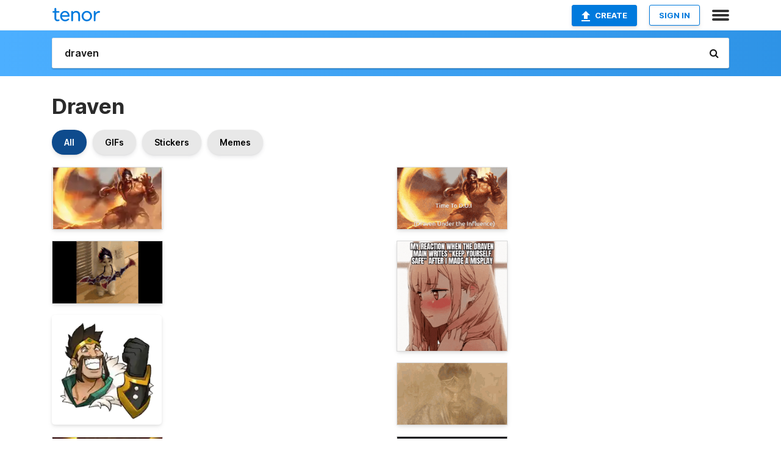

--- FILE ---
content_type: text/html; charset=utf-8
request_url: https://tenor.com/search/draven-gifs
body_size: 46772
content:
<!DOCTYPE html>
<html lang="en" dir="ltr"><head><script id="data" type="text/x-cache" nonce="OGFkNWUxNTQtZWNhYy00OTQxLWIyMDMtYjVhYTg0NTE1OTYw">[base64]</script><title class="dynamic">Draven GIFs | Tenor</title><link class="dynamic" rel="canonical" href="https://tenor.com/search/draven-gifs"><meta class="dynamic" name="keywords" content="draven,gifs,search,memes"><meta class="dynamic" name="description" content="With Tenor, maker of GIF Keyboard, add popular Draven animated GIFs to your conversations. Share the best GIFs now &gt;&gt;&gt;"><meta class="dynamic" name="twitter:title" content="Draven GIFs | Tenor"><meta class="dynamic" name="twitter:description" content="With Tenor, maker of GIF Keyboard, add popular Draven animated GIFs to your conversations. Share the best GIFs now &gt;&gt;&gt;"><meta class="dynamic" name="twitter:site" content="@gifkeyboard"><meta class="dynamic" name="twitter:app:name:iphone" content="GIF Keyboard"><meta class="dynamic" name="twitter:app:name:ipad" content="GIF Keyboard"><meta class="dynamic" name="twitter:app:name:googleplay" content="GIF Keyboard"><meta class="dynamic" name="twitter:app:id:iphone" content="917932200"><meta class="dynamic" name="twitter:app:id:ipad" content="917932200"><meta class="dynamic" name="twitter:app:id:googleplay" content="com.riffsy.FBMGIFApp"><meta class="dynamic" property="al:ios:app_name" content="GIF Keyboard"><meta class="dynamic" property="al:ios:app_store_id" content="917932200"><meta class="dynamic" property="al:android:package" content="com.riffsy.FBMGIFApp"><meta class="dynamic" property="al:android:app_name" content="GIF Keyboard"><meta class="dynamic" property="fb:app_id" content="374882289330575"><meta class="dynamic" property="og:site_name" content="Tenor"><meta class="dynamic" property="og:title" content="Draven GIFs | Tenor"><meta class="dynamic" name="apple-itunes-app" content="app-id=917932200,app-argument=https://tenor.com/search/draven-gifs"><meta class="dynamic" name="twitter:app:url:googleplay" content="riffsy://search/draven"><meta class="dynamic" property="al:android:url" content="riffsy://search/draven"><link class="dynamic" rel="alternate" href="android-app://com.riffsy.FBMGIFApp/riffsy/search/draven"><meta name="twitter:image" content="https://media1.tenor.com/m/nhdQsiumFwUAAAAC/draven-lol.gif"><link rel="image_src" href="https://media1.tenor.com/m/nhdQsiumFwUAAAAC/draven-lol.gif"><meta class="dynamic" property="og:url" content="https://media1.tenor.com/m/nhdQsiumFwUAAAAd/draven-lol.gif"><meta class="dynamic" property="og:description" content="Click to view the GIF"><meta class="dynamic" property="og:type" content="website"><meta class="dynamic" property="og:image" content="https://media1.tenor.com/m/nhdQsiumFwUAAAAd/draven-lol.gif"><meta class="dynamic" property="og:image:type" content="image/gif"><meta class="dynamic" property="og:image:width" content="374"><meta class="dynamic" property="og:image:height" content="210"><meta class="dynamic" property="og:video" content="https://media.tenor.com/nhdQsiumFwUAAAPo/draven-lol.mp4"><meta class="dynamic" property="og:video:secure_url" content="https://media.tenor.com/nhdQsiumFwUAAAPo/draven-lol.mp4"><meta class="dynamic" property="og:video:type" content="video/mp4"><meta class="dynamic" property="og:video:width" content="498"><meta class="dynamic" property="og:video:height" content="280"><meta class="dynamic" property="og:video" content="https://media.tenor.com/nhdQsiumFwUAAAPs/draven-lol.webm"><meta class="dynamic" property="og:video:secure_url" content="https://media.tenor.com/nhdQsiumFwUAAAPs/draven-lol.webm"><meta class="dynamic" property="og:video:type" content="video/webm"><meta class="dynamic" property="og:video:width" content="498"><meta class="dynamic" property="og:video:height" content="280"><script class="dynamic" type="application/ld+json">{"@context":"http:\u002F\u002Fschema.org","@type":"Article","author":"wertgxc25134","creator":"wertgxc25134","headline":"Draven GIFs | Tenor","name":"Draven GIFs | Tenor","url":"https:\u002F\u002Ftenor.com\u002Fsearch\u002Fdraven-gifs","mainEntityOfPage":"https:\u002F\u002Ftenor.com\u002Fsearch\u002Fdraven-gifs","keywords":"draven,gifs,search,memes","dateModified":"2023-06-14T15:55:09.655Z","datePublished":"2023-06-14T15:55:09.655Z","publisher":{"@context":"http:\u002F\u002Fschema.org","@type":"Organization","name":"Tenor","logo":{"@type":"ImageObject","url":"https:\u002F\u002Ftenor.com\u002Fassets\u002Fimg\u002Ftenor-app-icon.png"},"sameAs":["https:\u002F\u002Ftwitter.com\u002Fgifkeyboard","https:\u002F\u002Fwww.facebook.com\u002Ftenorapp\u002F","https:\u002F\u002Fwww.linkedin.com\u002Fcompany\u002Ftenorinc\u002F"]},"image":{"@context":"http:\u002F\u002Fschema.org","@type":"ImageObject","author":"wertgxc25134","creator":"wertgxc25134","name":"Draven GIFs | Tenor","keywords":"draven,gifs,search,memes","description":"With Tenor, maker of GIF Keyboard, add popular Draven animated GIFs to your conversations. Share the best GIFs now \u003E\u003E\u003E","url":"https:\u002F\u002Ftenor.com\u002Fsearch\u002Fdraven-gifs","contentUrl":"https:\u002F\u002Fmedia1.tenor.com\u002Fm\u002FnhdQsiumFwUAAAAC\u002Fdraven-lol.gif","thumbnailUrl":"https:\u002F\u002Fmedia.tenor.com\u002FnhdQsiumFwUAAAAe\u002Fdraven-lol.png","width":498,"height":280,"dateCreated":"2023-06-14T15:55:09.655Z","uploadDate":"2023-06-14T15:55:09.655Z","representativeOfPage":true},"video":{"@context":"http:\u002F\u002Fschema.org","@type":"VideoObject","author":"wertgxc25134","creator":"wertgxc25134","name":"Draven GIFs | Tenor","keywords":"draven,gifs,search,memes","description":"With Tenor, maker of GIF Keyboard, add popular Draven animated GIFs to your conversations. Share the best GIFs now \u003E\u003E\u003E","url":"https:\u002F\u002Ftenor.com\u002Fsearch\u002Fdraven-gifs","contentUrl":"https:\u002F\u002Fmedia.tenor.com\u002FnhdQsiumFwUAAAPo\u002Fdraven-lol.mp4","thumbnailUrl":"https:\u002F\u002Fmedia.tenor.com\u002FnhdQsiumFwUAAAAe\u002Fdraven-lol.png","width":498,"height":280,"dateCreated":"2023-06-14T15:55:09.655Z","uploadDate":"2023-06-14T15:55:09.655Z","duration":"PT0M4S"}}</script><link rel="preconnect" href="https://www.googletagmanager.com"><link rel="preconnect" href="https://www.google-analytics.com"><link rel="dns-prefetch" href="//media.tenor.com"><link rel="preconnect" href="https://media.tenor.com"><link rel="stylesheet" type="text/css" href="/assets/dist/main.min.css?release=r20260113-1-master-c4169"><meta charset="UTF-8"><meta name="viewport" content="width=device-width, initial-scale=1"><link rel="manifest" href="/assets/manifest.json"><link rel="shortcut icon" type="image/png" href="/assets/img/favicon/favicon-16x16.png"><link rel="apple-touch-icon" sizes="57x57" href="/assets/img/favicon/apple-touch-icon-57x57.png"><link rel="apple-touch-icon" sizes="60x60" href="/assets/img/favicon/apple-touch-icon-60x60.png"><link rel="apple-touch-icon" sizes="72x72" href="/assets/img/favicon/apple-touch-icon-72x72.png"><link rel="icon" type="image/png" href="/assets/img/favicon/favicon-16x16.png" sizes="16x16"><link rel="icon" type="image/png" href="/assets/img/favicon/favicon-32x32.png" sizes="32x32"><link rel="search" type="application/opensearchdescription+xml" href="/opensearch.xml" title="Tenor"><link rel="alternate" hreflang="x-default" href="https://tenor.com/search/draven-gifs"><link rel="alternate" hreflang="af" href="https://tenor.com/af/search/draven-gifs"><link rel="alternate" hreflang="am" href="https://tenor.com/am/search/draven-gifs"><link rel="alternate" hreflang="az" href="https://tenor.com/az/search/draven-gifs"><link rel="alternate" hreflang="be" href="https://tenor.com/be/search/draven-gifs"><link rel="alternate" hreflang="bg" href="https://tenor.com/bg/search/draven-gifs"><link rel="alternate" hreflang="bn" href="https://tenor.com/bn/search/draven-gifs"><link rel="alternate" hreflang="bs" href="https://tenor.com/bs/search/draven-gifs"><link rel="alternate" hreflang="ca" href="https://tenor.com/ca/search/draven-gifs"><link rel="alternate" hreflang="cs" href="https://tenor.com/cs/search/draven-gifs"><link rel="alternate" hreflang="da" href="https://tenor.com/da/search/draven-gifs"><link rel="alternate" hreflang="de" href="https://tenor.com/de/search/draven-gifs"><link rel="alternate" hreflang="de-AT" href="https://tenor.com/de-AT/search/draven-gifs"><link rel="alternate" hreflang="de-CH" href="https://tenor.com/de-CH/search/draven-gifs"><link rel="alternate" hreflang="el" href="https://tenor.com/el/search/draven-gifs"><link rel="alternate" hreflang="en-AU" href="https://tenor.com/en-AU/search/draven-gifs"><link rel="alternate" hreflang="en-CA" href="https://tenor.com/en-CA/search/draven-gifs"><link rel="alternate" hreflang="en-GB" href="https://tenor.com/en-GB/search/draven-gifs"><link rel="alternate" hreflang="en-IE" href="https://tenor.com/en-IE/search/draven-gifs"><link rel="alternate" hreflang="en-IN" href="https://tenor.com/en-IN/search/draven-gifs"><link rel="alternate" hreflang="en-NZ" href="https://tenor.com/en-NZ/search/draven-gifs"><link rel="alternate" hreflang="en-SG" href="https://tenor.com/en-SG/search/draven-gifs"><link rel="alternate" hreflang="en-ZA" href="https://tenor.com/en-ZA/search/draven-gifs"><link rel="alternate" hreflang="es" href="https://tenor.com/es/search/draven-gifs"><link rel="alternate" hreflang="es-419" href="https://tenor.com/es-419/search/draven-gifs"><link rel="alternate" hreflang="es-AR" href="https://tenor.com/es-AR/search/draven-gifs"><link rel="alternate" hreflang="es-BO" href="https://tenor.com/es-BO/search/draven-gifs"><link rel="alternate" hreflang="es-CL" href="https://tenor.com/es-CL/search/draven-gifs"><link rel="alternate" hreflang="es-CO" href="https://tenor.com/es-CO/search/draven-gifs"><link rel="alternate" hreflang="es-CR" href="https://tenor.com/es-CR/search/draven-gifs"><link rel="alternate" hreflang="es-DO" href="https://tenor.com/es-DO/search/draven-gifs"><link rel="alternate" hreflang="es-EC" href="https://tenor.com/es-EC/search/draven-gifs"><link rel="alternate" hreflang="es-GT" href="https://tenor.com/es-GT/search/draven-gifs"><link rel="alternate" hreflang="es-HN" href="https://tenor.com/es-HN/search/draven-gifs"><link rel="alternate" hreflang="es-MX" href="https://tenor.com/es-MX/search/draven-gifs"><link rel="alternate" hreflang="es-NI" href="https://tenor.com/es-NI/search/draven-gifs"><link rel="alternate" hreflang="es-PA" href="https://tenor.com/es-PA/search/draven-gifs"><link rel="alternate" hreflang="es-PE" href="https://tenor.com/es-PE/search/draven-gifs"><link rel="alternate" hreflang="es-PR" href="https://tenor.com/es-PR/search/draven-gifs"><link rel="alternate" hreflang="es-PY" href="https://tenor.com/es-PY/search/draven-gifs"><link rel="alternate" hreflang="es-SV" href="https://tenor.com/es-SV/search/draven-gifs"><link rel="alternate" hreflang="es-US" href="https://tenor.com/es-US/search/draven-gifs"><link rel="alternate" hreflang="es-UY" href="https://tenor.com/es-UY/search/draven-gifs"><link rel="alternate" hreflang="es-VE" href="https://tenor.com/es-VE/search/draven-gifs"><link rel="alternate" hreflang="et" href="https://tenor.com/et/search/draven-gifs"><link rel="alternate" hreflang="eu" href="https://tenor.com/eu/search/draven-gifs"><link rel="alternate" hreflang="fi" href="https://tenor.com/fi/search/draven-gifs"><link rel="alternate" hreflang="fil" href="https://tenor.com/fil/search/draven-gifs"><link rel="alternate" hreflang="fr" href="https://tenor.com/fr/search/draven-gifs"><link rel="alternate" hreflang="fr-CA" href="https://tenor.com/fr-CA/search/draven-gifs"><link rel="alternate" hreflang="fr-CH" href="https://tenor.com/fr-CH/search/draven-gifs"><link rel="alternate" hreflang="gl" href="https://tenor.com/gl/search/draven-gifs"><link rel="alternate" hreflang="gu" href="https://tenor.com/gu/search/draven-gifs"><link rel="alternate" hreflang="hi" href="https://tenor.com/hi/search/draven-gifs"><link rel="alternate" hreflang="hr" href="https://tenor.com/hr/search/draven-gifs"><link rel="alternate" hreflang="hu" href="https://tenor.com/hu/search/draven-gifs"><link rel="alternate" hreflang="hy" href="https://tenor.com/hy/search/draven-gifs"><link rel="alternate" hreflang="id" href="https://tenor.com/id/search/draven-gifs"><link rel="alternate" hreflang="is" href="https://tenor.com/is/search/draven-gifs"><link rel="alternate" hreflang="it" href="https://tenor.com/it/search/draven-gifs"><link rel="alternate" hreflang="ja" href="https://tenor.com/ja/search/draven-gifs"><link rel="alternate" hreflang="ka" href="https://tenor.com/ka/search/draven-gifs"><link rel="alternate" hreflang="kk" href="https://tenor.com/kk/search/draven-gifs"><link rel="alternate" hreflang="km" href="https://tenor.com/km/search/draven-gifs"><link rel="alternate" hreflang="kn" href="https://tenor.com/kn/search/draven-gifs"><link rel="alternate" hreflang="ko" href="https://tenor.com/ko/search/draven-gifs"><link rel="alternate" hreflang="ky" href="https://tenor.com/ky/search/draven-gifs"><link rel="alternate" hreflang="lo" href="https://tenor.com/lo/search/draven-gifs"><link rel="alternate" hreflang="lt" href="https://tenor.com/lt/search/draven-gifs"><link rel="alternate" hreflang="lv" href="https://tenor.com/lv/search/draven-gifs"><link rel="alternate" hreflang="mk" href="https://tenor.com/mk/search/draven-gifs"><link rel="alternate" hreflang="ml" href="https://tenor.com/ml/search/draven-gifs"><link rel="alternate" hreflang="mn" href="https://tenor.com/mn/search/draven-gifs"><link rel="alternate" hreflang="mo" href="https://tenor.com/mo/search/draven-gifs"><link rel="alternate" hreflang="mr" href="https://tenor.com/mr/search/draven-gifs"><link rel="alternate" hreflang="ms" href="https://tenor.com/ms/search/draven-gifs"><link rel="alternate" hreflang="my" href="https://tenor.com/my/search/draven-gifs"><link rel="alternate" hreflang="ne" href="https://tenor.com/ne/search/draven-gifs"><link rel="alternate" hreflang="nl" href="https://tenor.com/nl/search/draven-gifs"><link rel="alternate" hreflang="no" href="https://tenor.com/no/search/draven-gifs"><link rel="alternate" hreflang="pa" href="https://tenor.com/pa/search/draven-gifs"><link rel="alternate" hreflang="pl" href="https://tenor.com/pl/search/draven-gifs"><link rel="alternate" hreflang="pt" href="https://tenor.com/pt/search/draven-gifs"><link rel="alternate" hreflang="pt-BR" href="https://tenor.com/pt-BR/search/draven-gifs"><link rel="alternate" hreflang="pt-PT" href="https://tenor.com/pt-PT/search/draven-gifs"><link rel="alternate" hreflang="ro" href="https://tenor.com/ro/search/draven-gifs"><link rel="alternate" hreflang="ru" href="https://tenor.com/ru/search/draven-gifs"><link rel="alternate" hreflang="si" href="https://tenor.com/si/search/draven-gifs"><link rel="alternate" hreflang="sk" href="https://tenor.com/sk/search/draven-gifs"><link rel="alternate" hreflang="sl" href="https://tenor.com/sl/search/draven-gifs"><link rel="alternate" hreflang="sq" href="https://tenor.com/sq/search/draven-gifs"><link rel="alternate" hreflang="sr" href="https://tenor.com/sr/search/draven-gifs"><link rel="alternate" hreflang="sr-Latn" href="https://tenor.com/sr-Latn/search/draven-gifs"><link rel="alternate" hreflang="sv" href="https://tenor.com/sv/search/draven-gifs"><link rel="alternate" hreflang="sw" href="https://tenor.com/sw/search/draven-gifs"><link rel="alternate" hreflang="ta" href="https://tenor.com/ta/search/draven-gifs"><link rel="alternate" hreflang="te" href="https://tenor.com/te/search/draven-gifs"><link rel="alternate" hreflang="th" href="https://tenor.com/th/search/draven-gifs"><link rel="alternate" hreflang="tl" href="https://tenor.com/tl/search/draven-gifs"><link rel="alternate" hreflang="tr" href="https://tenor.com/tr/search/draven-gifs"><link rel="alternate" hreflang="uk" href="https://tenor.com/uk/search/draven-gifs"><link rel="alternate" hreflang="uz" href="https://tenor.com/uz/search/draven-gifs"><link rel="alternate" hreflang="vi" href="https://tenor.com/vi/search/draven-gifs"><link rel="alternate" hreflang="zh-CN" href="https://tenor.com/zh-CN/search/draven-gifs"><link rel="alternate" hreflang="zh-HK" href="https://tenor.com/zh-HK/search/draven-gifs"><link rel="alternate" hreflang="zh-TW" href="https://tenor.com/zh-TW/search/draven-gifs"><link rel="alternate" hreflang="zu" href="https://tenor.com/zu/search/draven-gifs"></head><body><script async type="text/javascript" src="/assets/dist/main.min.js?release=r20260113-1-master-c4169" fetchpriority="high"></script><div id="root"><div class="BaseApp"><div class="Banner TOSBanner hidden"><div class="container"><span class="iconfont-remove" aria-hidden="true"></span>We&#039;ve updated our <span class="linkElements"><a href="/legal-terms" rel="noopener">Terms of Service</a> and <a href="https://policies.google.com/privacy?hl=en" rel="noopener">Privacy Policy</a></span>. By continuing you agree to Tenor&#039;s <span class="linkElements"><a href="/legal-terms" rel="noopener">Terms of Service</a> and <a href="https://policies.google.com/privacy?hl=en" rel="noopener">Privacy Policy</a></span>.</div></div><div class="Banner LanguageBanner hidden"><div class="container"><span class="iconfont-remove" aria-hidden="true"></span><div>Tenor.com has been translated based on your browser&#039;s language setting. If you want to change the language, click <span class="linkElements"><button>here</button></span>.</div></div></div><nav class="NavBar"><div class="container"><span itemscope itemtype="http://schema.org/Organization"><a class="navbar-brand" itemProp="url" href="/"><img src="/assets/img/tenor-logo.svg" width="80" height="22" alt="Tenor logo" itemprop="logo"></a></span><div class="nav-buttons"><div class="account-buttons"><a class="button upload-button" href="/gif-maker?utm_source=nav-bar&amp;utm_medium=internal&amp;utm_campaign=gif-maker-entrypoints"><img src="/assets/icons/upload-icon.svg" width="14" height="17" alt="Upload icon">Create</a><button class="white-button">SIGN IN</button></div><span class=" ToggleMenu"><span class="menu-button navicon-button x ToggleMenu-button"><div class="navicon"></div></span><div class="animated NavMenu"><div class="section"><div class="header">Products</div><ul><li><a href="https://apps.apple.com/app/apple-store/id917932200?pt=39040802&amp;ct=NavGifKeyboard&amp;mt=8" rel="noopener">GIF Keyboard</a></li><li><a href="https://play.google.com/store/apps/details?id=com.riffsy.FBMGIFApp" rel="noopener">Android</a></li><li><a href="/contentpartners">Content Partners</a></li></ul></div><div class="section"><div class="header">Explore</div><ul><li><button>Language</button></li><li><a href="/reactions">Reaction GIFs</a></li><li><a href="/explore">Explore GIFs</a></li></ul></div><div class="section"><div class="header">Company</div><ul><li><a href="/press">Press</a></li><li><a href="https://blog.tenor.com/" rel="noopener">Blog</a></li><li><a href="https://support.google.com/tenor" rel="noopener">FAQ</a></li><li><a href="/legal-terms">Terms and Privacy</a></li><li><a href="/assets/dist/licenses.txt" rel="noopener">Website Licenses</a></li><li><a href="https://support.google.com/tenor/gethelp?hl=en" rel="noopener">Contact Us</a></li></ul></div><div class="section"><div class="header">API</div><ul><li><a href="/gifapi" rel="noopener">Tenor GIF API</a></li><li><a href="https://developers.google.com/tenor/guides/endpoints" rel="noopener">GIF API Documentation</a></li><li><a href="/gifapi/unity-ar-gif-sdk" rel="noopener">Unity AR SDK</a></li></ul></div></div></span></div></div></nav><div class="TopBarComponent TopSearchBar"><div class="TopBar"><div class="container"><a class="navbar-brand" itemProp="url" href="/"><img src="/assets/img/tenor-logo-white.svg" width="80" height="22" alt="Tenor logo" itemprop="logo"></a><div class="search-bar-wrapper"><form class="SearchBar"><input name="q" value="draven" placeholder="Search for GIFs and Stickers" autocomplete="off"><span class="iconfont-search" aria-hidden="true"></span></form></div></div></div></div><div class="SearchPage container page"><!--!--><div class="gallery-container" itemscope itemtype="http://schema.org/ImageGallery"><meta itemprop="url" content="https://tenor.com/search/draven-gifs"><meta itemprop="mainEntityOfPage" content="https://tenor.com/search/draven-gifs"><meta itemprop="keywords" content="draven,gifs,search,memes"><meta itemprop="headline" content="Draven GIFs | Tenor"><meta itemprop="name" content="Draven GIFs | Tenor"><h1>Draven</h1><div class="search"><div class="UniversalSearchFormatToggle"><a class="UniversalSearchFormatToggleButton selected" href="/search/draven-gifs">All</a><a class="UniversalSearchFormatToggleButton" href="/search/draven-gifs?format=gifs">GIFs</a><a class="UniversalSearchFormatToggleButton" href="/search/draven-gifs?format=stickers">Stickers</a><a class="UniversalSearchFormatToggleButton" href="/search/draven-gifs?format=memes">Memes</a></div><div class="UniversalGifList" style="height:4253.236786469344px;"><div class="column"><figure class="UniversalGifListItem clickable" data-index="0" data-width="165" data-height="93" style="top:0px;"><a href="/view/draven-lol-league-of-legends-gladiator-gladiator-draven-gif-11391662508623664901"><div class="Gif"><picture><source type="video/mp4" srcset="https://media.tenor.com/nhdQsiumFwUAAAP1/draven-lol.mp4 320w"><source type="image/webp" srcset="https://media.tenor.com/nhdQsiumFwUAAAA1/draven-lol.webp 200w"><img src="https://media.tenor.com/nhdQsiumFwUAAAAM/draven-lol.gif" width="180" height="101.45454545454545" alt="a man with a sword is surrounded by a circle of fire" loading="lazy"></picture></div><div class="overlay"></div></a><div class="actions"><span class="GifFavButton FavButton" aria-hidden="true"></span></div><figcaption class="tags"><ul><li><a href="/search/draven-gifs">#draven</a></li><li><a href="/search/lol-gifs">#lol</a></li><li><a href="/search/league-of-legends-gifs">#league-of-legends</a></li></ul></figcaption><!--!--></figure><figure class="UniversalGifListItem clickable" data-index="2" data-width="220" data-height="124" style="top:121.45454545454545px;"><a href="/view/fisting-lowbobs-gif-21601066"><div class="Gif"><picture><source media="(max-width:840px)" type="image/webp" srcset="https://media.tenor.com/5a9d1NkcVUcAAAA1/fisting-lowbobs.webp 200w"><img src="https://media.tenor.com/5a9d1NkcVUcAAAAM/fisting-lowbobs.gif" width="180" height="101.45454545454547" alt="a cat wearing a helmet and holding two swords" loading="lazy"></picture></div><div class="overlay"></div></a><div class="actions"><span class="GifFavButton FavButton" aria-hidden="true"></span></div><figcaption class="tags"><ul><li><a href="/search/fisting-lowbobs-gifs">#Fisting-Lowbobs</a></li></ul></figcaption><!--!--></figure><figure class="UniversalGifListItem clickable" data-index="4" data-width="220" data-height="220" style="top:242.90909090909093px;"><a href="/view/draven-gif-12131484765904963937"><div class="Sticker"><img src="https://media.tenor.com/qFuxHoXUCWEAAAAm/draven.webp" width="180" height="180" alt="a cartoon of a man with a mustache and a crown on his head" loading="lazy"></div><div class="overlay"></div></a><figcaption class="tags"><ul><li><a href="/search/draven-gifs">#Draven</a></li></ul></figcaption><!--!--></figure><figure class="UniversalGifListItem clickable" data-index="7" data-width="165" data-height="165" style="top:442.90909090909093px;"><a href="/view/gold-draven-gif-6441871070058051807"><div class="Gif"><picture><source type="video/mp4" srcset="https://media.tenor.com/WWYfm5Os-N8AAAP1/gold-draven.mp4 320w"><source type="image/webp" srcset="https://media.tenor.com/WWYfm5Os-N8AAAA1/gold-draven.webp 200w"><img src="https://media.tenor.com/WWYfm5Os-N8AAAAM/gold-draven.gif" width="180" height="180" alt="a painting of a man with a crown on his head" loading="lazy"></picture></div><div class="overlay"></div></a><div class="actions"><span class="GifFavButton FavButton" aria-hidden="true"></span></div><figcaption class="tags"><ul><li><a href="/search/gold-draven-gifs">#gold-draven</a></li></ul></figcaption><!--!--></figure><figure class="UniversalGifListItem clickable" data-index="8" data-width="220" data-height="124" style="top:642.909090909091px;"><a href="/view/draven-eclipse-gif-eclipse1v9-gif-11273349188629753302"><div class="Gif"><picture><source type="video/mp4" srcset="https://media.tenor.com/nHL7W7k27dYAAAP1/draven-eclipse-gif-eclipse1v9.mp4 320w"><source media="(max-width:840px)" type="image/webp" srcset="https://media.tenor.com/nHL7W7k27dYAAAA1/draven-eclipse-gif-eclipse1v9.webp 200w"><img src="https://media.tenor.com/nHL7W7k27dYAAAAM/draven-eclipse-gif-eclipse1v9.gif" width="180" height="101.45454545454547" alt="a drawing of a man with a sword and a shield" loading="lazy"></picture></div><div class="overlay"></div></a><div class="actions"><span class="GifFavButton FavButton" aria-hidden="true"></span></div><figcaption class="tags"><ul><li><a href="/search/draven-eclipse-gif-eclipse1v9-gifs">#draven-eclipse-gif-eclipse1v9</a></li></ul></figcaption><!--!--></figure><figure class="UniversalGifListItem clickable" data-index="9" data-width="220" data-height="298" style="top:764.3636363636365px;"><a href="/view/borkbam-dwavenlol-gif-27100944"><div class="Gif"><picture><source media="(max-width:840px)" type="video/mp4" srcset="https://media.tenor.com/O9xBbdR5E8MAAAP1/borkbam-dwavenlol.mp4 106w"><source media="(max-width:840px)" type="image/webp" srcset="https://media.tenor.com/O9xBbdR5E8MAAAA1/borkbam-dwavenlol.webp 148w"><img src="https://media.tenor.com/O9xBbdR5E8MAAAAM/borkbam-dwavenlol.gif" width="180" height="243.81818181818184" alt="a picture of a man and a cat with the words have a nice day on it" loading="lazy"></picture></div><div class="overlay"></div></a><div class="actions"><span class="GifFavButton FavButton" aria-hidden="true"></span></div><figcaption class="tags"><ul><li><a href="/search/borkbam-gifs">#borkbam</a></li><li><a href="/search/dwavenlol-gifs">#dwavenlol</a></li></ul></figcaption><!--!--></figure><figure class="UniversalGifListItem clickable" data-index="11" data-width="220" data-height="220" style="top:1028.1818181818185px;"><a href="/view/draven-yes-gif-19300203"><div class="Sticker"><img src="https://media.tenor.com/LJPm8U58T30AAAAm/draven-yes.webp" width="180" height="180" alt="a cartoon of a man with a mustache and a crown on his head is holding his fist up in the air ." loading="lazy"></div><div class="overlay"></div></a><figcaption class="tags"><ul><li><a href="/search/draven-gifs">#draven</a></li><li><a href="/search/yes-gifs">#yes</a></li></ul></figcaption><!--!--></figure><figure class="UniversalGifListItem clickable" data-index="13" data-width="220" data-height="124" style="top:1228.1818181818185px;"><a href="/view/league-of-legends-riot-games-lol1234-lol-mrw-gif-14246345"><div class="Gif"><picture><source media="(max-width:840px)" type="video/mp4" srcset="https://media.tenor.com/VTqMCwYIIYsAAAP1/league-of-legends-riot-games.mp4 186w"><source media="(max-width:840px)" type="image/webp" srcset="https://media.tenor.com/VTqMCwYIIYsAAAA1/league-of-legends-riot-games.webp 200w"><img src="https://media.tenor.com/VTqMCwYIIYsAAAAM/league-of-legends-riot-games.gif" width="180" height="101.45454545454547" alt="a man with a crown on his head is sitting on a chair" loading="lazy"></picture></div><div class="overlay"></div></a><div class="actions"><span class="GifFavButton FavButton" aria-hidden="true"></span></div><figcaption class="tags"><ul><li><a href="/search/league-of-legends-gifs">#League-Of-Legends</a></li><li><a href="/search/riot-games-gifs">#Riot-Games</a></li></ul></figcaption><!--!--></figure><figure class="UniversalGifListItem clickable" data-index="15" data-width="220" data-height="220" style="top:1349.636363636364px;"><a href="/view/draven-enjoyer-omegachad-lol-chad-gif-22597600"><div class="Gif"><picture><source media="(max-width:840px)" type="video/mp4" srcset="https://media.tenor.com/jP7n5ewAWJsAAAP1/draven-enjoyer.mp4 132w"><source media="(max-width:840px)" type="image/webp" srcset="https://media.tenor.com/jP7n5ewAWJsAAAA1/draven-enjoyer.webp 200w"><img src="https://media.tenor.com/jP7n5ewAWJsAAAAM/draven-enjoyer.gif" width="180" height="180" alt="a man with a beard is shown next to a man with a beard and the word gameplay" loading="lazy"></picture></div><div class="overlay"></div></a><div class="actions"><span class="GifFavButton FavButton" aria-hidden="true"></span></div><figcaption class="tags"><ul><li><a href="/search/draven-gifs">#draven</a></li><li><a href="/search/enjoyer-gifs">#enjoyer</a></li><li><a href="/search/omegachad-gifs">#omegachad</a></li><li><a href="/search/lol-gifs">#lol</a></li></ul></figcaption><!--!--></figure><figure class="UniversalGifListItem clickable" data-index="17" data-width="220" data-height="293" style="top:1549.636363636364px;"><a href="/view/draven-league-of-legends-dance-crazy-dance-gif-12473794"><div class="Gif"><picture><source media="(max-width:840px)" type="image/webp" srcset="https://media.tenor.com/2WYUtMPscrsAAAA1/draven-league-of-legends.webp 150w"><img src="https://media.tenor.com/2WYUtMPscrsAAAAM/draven-league-of-legends.gif" width="180" height="239.72727272727275" alt="a cartoon of a man standing on another man &#039;s shoulders" loading="lazy"></picture></div><div class="overlay"></div></a><div class="actions"><span class="GifFavButton FavButton" aria-hidden="true"></span></div><figcaption class="tags"><ul><li><a href="/search/draven-gifs">#Draven</a></li><li><a href="/search/league-of-legends-gifs">#League-Of-Legends</a></li><li><a href="/search/dance-gifs">#dance</a></li></ul></figcaption><!--!--></figure><figure class="UniversalGifListItem clickable" data-index="19" data-width="165" data-height="113" style="top:1809.3636363636367px;"><a href="/view/draven-gnar-jax-jaques-league-of-legends-gif-790510105433794732"><div class="Gif"><picture><source type="video/mp4" srcset="https://media.tenor.com/Cvh0wKm86KwAAAP1/draven-gnar.mp4 320w"><source type="image/webp" srcset="https://media.tenor.com/Cvh0wKm86KwAAAA1/draven-gnar.webp 200w"><img src="https://media.tenor.com/Cvh0wKm86KwAAAAM/draven-gnar.gif" width="180" height="123.27272727272727" alt="a collage of images including a cartoon character a chicken wrap and a flag" loading="lazy"></picture></div><div class="overlay"></div></a><div class="actions"><span class="GifFavButton FavButton" aria-hidden="true"></span></div><figcaption class="tags"><ul><li><a href="/search/draven-gifs">#Draven</a></li><li><a href="/search/gnar-gifs">#Gnar</a></li><li><a href="/search/jax-gifs">#Jax</a></li><li><a href="/search/jaques-gifs">#Jaques</a></li></ul></figcaption><!--!--></figure><figure class="UniversalGifListItem clickable" data-index="21" data-width="220" data-height="124" style="top:1952.636363636364px;"><a href="/view/league-of-legends-riot-games-lol1234-lol-mrw-gif-14246326"><div class="Gif"><picture><source media="(max-width:840px)" type="video/mp4" srcset="https://media.tenor.com/osJnyTYRrkoAAAP1/league-of-legends-riot-games.mp4 186w"><source media="(max-width:840px)" type="image/webp" srcset="https://media.tenor.com/osJnyTYRrkoAAAA1/league-of-legends-riot-games.webp 200w"><img src="https://media.tenor.com/osJnyTYRrkoAAAAM/league-of-legends-riot-games.gif" width="180" height="101.45454545454547" alt="a silhouette of a person in a dark room with a building in the background with the letter o on it" loading="lazy"></picture></div><div class="overlay"></div></a><div class="actions"><span class="GifFavButton FavButton" aria-hidden="true"></span></div><figcaption class="tags"><ul><li><a href="/search/league-of-legends-gifs">#League-Of-Legends</a></li><li><a href="/search/riot-games-gifs">#Riot-Games</a></li></ul></figcaption><!--!--></figure><figure class="UniversalGifListItem clickable" data-index="23" data-width="220" data-height="124" style="top:2074.0909090909095px;"><a href="/view/draven-gif-27375660"><div class="Gif"><picture><source media="(max-width:840px)" type="video/mp4" srcset="https://media.tenor.com/PgZbHYtoPHMAAAP1/draven.mp4 132w"><source media="(max-width:840px)" type="image/webp" srcset="https://media.tenor.com/PgZbHYtoPHMAAAA1/draven.webp 200w"><img src="https://media.tenor.com/PgZbHYtoPHMAAAAM/draven.gif" width="180" height="101.45454545454547" alt="a man in a suit and tie is playing a video game with a score of 1839" loading="lazy"></picture></div><div class="overlay"></div></a><div class="actions"><span class="GifFavButton FavButton" aria-hidden="true"></span></div><figcaption class="tags"><ul><li><a href="/search/draven-gifs">#draven</a></li></ul></figcaption><!--!--></figure><figure class="UniversalGifListItem clickable" data-index="25" data-width="220" data-height="124" style="top:2195.545454545455px;"><a href="/view/draven-zyzz-league-of-legends-adoration-stacks-tyler1harcore-cash-gif-23859559"><div class="Gif"><picture><source media="(max-width:840px)" type="video/mp4" srcset="https://media.tenor.com/qqjXAI2ATyIAAAP1/draven-zyzz-league-of-legends-adoration-stacks-tyler1harcore-cash.mp4 186w"><source media="(max-width:840px)" type="image/webp" srcset="https://media.tenor.com/qqjXAI2ATyIAAAA1/draven-zyzz-league-of-legends-adoration-stacks-tyler1harcore-cash.webp 200w"><img src="https://media.tenor.com/qqjXAI2ATyIAAAAM/draven-zyzz-league-of-legends-adoration-stacks-tyler1harcore-cash.gif" width="180" height="101.45454545454547" alt="a picture of a man with the words draven mains when they they cash in adoration stacks" loading="lazy"></picture></div><div class="overlay"></div></a><div class="actions"><span class="GifFavButton FavButton" aria-hidden="true"></span></div><figcaption class="tags"><ul></ul></figcaption><!--!--></figure><figure class="UniversalGifListItem clickable" data-index="27" data-width="220" data-height="219" style="top:2317.0000000000005px;"><a href="/view/rose721-gif-15749459149770211971"><div class="Gif"><picture><source type="video/mp4" srcset="https://media.tenor.com/2pFRpwqUQoMAAAP1/rose721.mp4 320w"><source media="(max-width:840px)" type="image/webp" srcset="https://media.tenor.com/2pFRpwqUQoMAAAA1/rose721.webp 200w"><img src="https://media.tenor.com/2pFRpwqUQoMAAAAM/rose721.gif" width="180" height="179.1818181818182" alt="a cartoon character with a mustache is walking down a road ." loading="lazy"></picture></div><div class="overlay"></div></a><div class="actions"><span class="GifFavButton FavButton" aria-hidden="true"></span></div><figcaption class="tags"><ul><li><a href="/search/rose721-gifs">#rose721</a></li></ul></figcaption><!--!--></figure><figure class="UniversalGifListItem clickable" data-index="29" data-width="165" data-height="93" style="top:2516.1818181818185px;"><a href="/view/israel-martinez-draven-gif-5647507244887467942"><div class="Gif"><picture><source type="video/mp4" srcset="https://media.tenor.com/Tl_56t32Z6YAAAP1/israel-martinez.mp4 320w"><source type="image/webp" srcset="https://media.tenor.com/Tl_56t32Z6YAAAA1/israel-martinez.webp 200w"><img src="https://media.tenor.com/Tl_56t32Z6YAAAAM/israel-martinez.gif" width="180" height="101.45454545454545" alt="a picture of a man with the name israel martinez on the bottom" loading="lazy"></picture></div><div class="overlay"></div></a><div class="actions"><span class="GifFavButton FavButton" aria-hidden="true"></span></div><figcaption class="tags"><ul><li><a href="/search/israel-gifs">#israel</a></li><li><a href="/search/martinez-gifs">#martinez</a></li><li><a href="/search/draven-gifs">#draven</a></li></ul></figcaption><!--!--></figure><figure class="UniversalGifListItem clickable" data-index="31" data-width="220" data-height="123" style="top:2637.636363636364px;"><a href="/view/draven-league-of-legends-smoke-screen-gif-13600266"><div class="Gif"><picture><source type="video/mp4" srcset="https://media.tenor.com/f5ciSptgjFoAAAP1/draven-league-of-legends.mp4 320w"><source media="(max-width:840px)" type="image/webp" srcset="https://media.tenor.com/f5ciSptgjFoAAAA1/draven-league-of-legends.webp 200w"><img src="https://media.tenor.com/f5ciSptgjFoAAAAM/draven-league-of-legends.gif" width="180" height="100.63636363636364" alt="a man with a beard wearing a fur coat and a crown on his head" loading="lazy"></picture></div><div class="overlay"></div></a><div class="actions"><span class="GifFavButton FavButton" aria-hidden="true"></span></div><figcaption class="tags"><ul><li><a href="/search/draven-gifs">#Draven</a></li><li><a href="/search/league-of-legends-gifs">#League-Of-Legends</a></li></ul></figcaption><!--!--></figure><figure class="UniversalGifListItem clickable" data-index="33" data-width="220" data-height="123" style="top:2758.2727272727275px;"><a href="/view/draven-league-league-of-legends-who-wants-some-crab-gif-19834370"><div class="Gif"><picture><source media="(max-width:840px)" type="video/mp4" srcset="https://media.tenor.com/4xaUAt7Y4WoAAAP1/draven-league.mp4 148w"><source media="(max-width:840px)" type="image/webp" srcset="https://media.tenor.com/4xaUAt7Y4WoAAAA1/draven-league.webp 200w"><img src="https://media.tenor.com/4xaUAt7Y4WoAAAAM/draven-league.gif" width="180" height="100.63636363636364" alt="a picture of a crab with the words draven always wins above it" loading="lazy"></picture></div><div class="overlay"></div></a><div class="actions"><span class="GifFavButton FavButton" aria-hidden="true"></span></div><figcaption class="tags"><ul><li><a href="/search/draven-gifs">#draven</a></li><li><a href="/search/league-gifs">#league</a></li><li><a href="/search/league-of-legends-gifs">#League-Of-Legends</a></li></ul></figcaption><!--!--></figure><figure class="UniversalGifListItem clickable" data-index="35" data-width="220" data-height="220" style="top:2878.909090909091px;"><a href="/view/freddy-freddy-locked-in-draven-freddy-locked-freddy-draven-gif-5656193023362930530"><div class="Gif"><picture><source type="video/mp4" srcset="https://media.tenor.com/Tn7VlkKXF2IAAAP1/freddy-freddy-locked-in-draven.mp4 320w"><source media="(max-width:840px)" type="image/webp" srcset="https://media.tenor.com/Tn7VlkKXF2IAAAA1/freddy-freddy-locked-in-draven.webp 200w"><img src="https://media.tenor.com/Tn7VlkKXF2IAAAAM/freddy-freddy-locked-in-draven.gif" width="180" height="180" alt="freddy locked in draven is written on the chest of a man" loading="lazy"></picture></div><div class="overlay"></div></a><div class="actions"><span class="GifFavButton FavButton" aria-hidden="true"></span></div><figcaption class="tags"><ul><li><a href="/search/freddy-gifs">#freddy</a></li><li><a href="/search/freddy-locked-in-draven-gifs">#freddy-locked-in-draven</a></li></ul></figcaption><!--!--></figure><figure class="UniversalGifListItem clickable" data-index="37" data-width="220" data-height="220" style="top:3078.909090909091px;"><a href="/view/vinny-draven-draven-league-league-of-legends-vinny-locked-in-draven-gif-21207438"><div class="Gif"><picture><source media="(max-width:840px)" type="video/mp4" srcset="https://media.tenor.com/eaEzJFwI6hEAAAP1/vinny-draven-draven.mp4 186w"><source media="(max-width:840px)" type="image/webp" srcset="https://media.tenor.com/eaEzJFwI6hEAAAA1/vinny-draven-draven.webp 200w"><img src="https://media.tenor.com/eaEzJFwI6hEAAAAM/vinny-draven-draven.gif" width="180" height="180" alt="a man is laughing with the caption vinny locked in draven" loading="lazy"></picture></div><div class="overlay"></div></a><div class="actions"><span class="GifFavButton FavButton" aria-hidden="true"></span></div><figcaption class="tags"><ul><li><a href="/search/vinny-draven-gifs">#Vinny-Draven</a></li><li><a href="/search/draven-gifs">#draven</a></li><li><a href="/search/league-gifs">#league</a></li></ul></figcaption><!--!--></figure><figure class="UniversalGifListItem clickable" data-index="39" data-width="220" data-height="165" style="top:3278.909090909091px;"><a href="/view/qwe1-gif-1716887933125729731"><div class="Gif"><picture><source type="video/mp4" srcset="https://media.tenor.com/F9Oceo0dHcMAAAP1/qwe1.mp4 320w"><source media="(max-width:840px)" type="image/webp" srcset="https://media.tenor.com/F9Oceo0dHcMAAAA1/qwe1.webp 200w"><img src="https://media.tenor.com/F9Oceo0dHcMAAAAM/qwe1.gif" width="180" height="135" alt="a poster for queendom song request official singer draven" loading="lazy"></picture></div><div class="overlay"></div></a><div class="actions"><span class="GifFavButton FavButton" aria-hidden="true"></span></div><figcaption class="tags"><ul><li><a href="/search/qwe1-gifs">#qwe1</a></li></ul></figcaption><!--!--></figure><figure class="UniversalGifListItem clickable" data-index="41" data-width="220" data-height="124" style="top:3433.909090909091px;"><a href="/view/draven-gaming-fidget-spinner-spin-toy-gif-16338939"><div class="Gif"><picture><source type="video/mp4" srcset="https://media.tenor.com/ys75yDXmjzEAAAP1/draven-gaming.mp4 288w"><source media="(max-width:840px)" type="image/webp" srcset="https://media.tenor.com/ys75yDXmjzEAAAA1/draven-gaming.webp 200w"><img src="https://media.tenor.com/ys75yDXmjzEAAAAM/draven-gaming.gif" width="180" height="101.45454545454547" alt="a person is playing a video game on a computer with a sword ." loading="lazy"></picture></div><div class="overlay"></div></a><div class="actions"><span class="GifFavButton FavButton" aria-hidden="true"></span></div><figcaption class="tags"><ul><li><a href="/search/draven-gifs">#draven</a></li><li><a href="/search/gaming-gifs">#gaming</a></li><li><a href="/search/fidget-spinner-gifs">#Fidget-Spinner</a></li><li><a href="/search/spin-gifs">#spin</a></li></ul></figcaption><!--!--></figure><figure class="UniversalGifListItem clickable" data-index="43" data-width="220" data-height="220" style="top:3555.3636363636365px;"><a href="/view/laureninnerdemon-scarysunday-gif-22885991"><div class="Gif"><picture><source type="video/mp4" srcset="https://media.tenor.com/waBq0CGelOUAAAP1/laureninnerdemon-scarysunday.mp4 232w"><source media="(max-width:840px)" type="image/webp" srcset="https://media.tenor.com/waBq0CGelOUAAAA1/laureninnerdemon-scarysunday.webp 200w"><img src="https://media.tenor.com/waBq0CGelOUAAAAM/laureninnerdemon-scarysunday.gif" width="180" height="180" alt="a cartoon drawing of a monster with the words c careful summoner wild hu tao-less lauren on the loose below it" loading="lazy"></picture></div><div class="overlay"></div></a><div class="actions"><span class="GifFavButton FavButton" aria-hidden="true"></span></div><figcaption class="tags"><ul><li><a href="/search/laureninnerdemon-gifs">#laureninnerdemon</a></li><li><a href="/search/scarysunday-gifs">#scarysunday</a></li></ul></figcaption><!--!--></figure><figure class="UniversalGifListItem clickable" data-index="46" data-width="220" data-height="194" style="top:3755.3636363636365px;"><a href="/view/oh-yeah-gif-13991419802438329560"><div class="Gif"><picture><source type="video/mp4" srcset="https://media.tenor.com/wiuCLjuz5NgAAAP1/oh-yeah.mp4 320w"><source media="(max-width:840px)" type="image/webp" srcset="https://media.tenor.com/wiuCLjuz5NgAAAA1/oh-yeah.webp 200w"><img src="https://media.tenor.com/wiuCLjuz5NgAAAAM/oh-yeah.gif" width="180" height="158.72727272727275" alt="a cartoon cat with the words oh yeah yeay gor draven above it" loading="lazy"></picture></div><div class="overlay"></div></a><div class="actions"><span class="GifFavButton FavButton" aria-hidden="true"></span></div><figcaption class="tags"><ul><li><a href="/search/oh-yeah-gifs">#Oh-Yeah</a></li></ul></figcaption><!--!--></figure><figure class="UniversalGifListItem clickable" data-index="49" data-width="220" data-height="206" style="top:3934.090909090909px;"><a href="/view/dravern-artoon-gif-5932070"><div class="Gif"><picture><source media="(max-width:840px)" type="image/webp" srcset="https://media.tenor.com/hj_WUVS06sAAAAA1/dravern-artoon.webp 200w"><img src="https://media.tenor.com/hj_WUVS06sAAAAAM/dravern-artoon.gif" width="180" height="168.54545454545456" alt="Dravern Artoon GIF" loading="lazy"></picture></div><div class="overlay"></div></a><div class="actions"><span class="GifFavButton FavButton" aria-hidden="true"></span></div><figcaption class="tags"><ul><li><a href="/search/dravern-gifs">#Dravern</a></li><li><a href="/search/artoon-gifs">#artoon</a></li></ul></figcaption><!--!--></figure></div><div class="column"><figure class="UniversalGifListItem clickable" data-index="1" data-width="220" data-height="124" style="top:0px;"><a href="/view/draven-gif-8387199296812937429"><div class="Gif"><picture><source type="video/mp4" srcset="https://media.tenor.com/dGVRUrrw8NUAAAP1/draven.mp4 320w"><source media="(max-width:840px)" type="image/webp" srcset="https://media.tenor.com/dGVRUrrw8NUAAAA1/draven.webp 200w"><img src="https://media.tenor.com/dGVRUrrw8NUAAAAM/draven.gif" width="180" height="101.45454545454547" alt="a picture of a man with the words time to d.u.i" loading="lazy"></picture></div><div class="overlay"></div></a><div class="actions"><span class="GifFavButton FavButton" aria-hidden="true"></span></div><figcaption class="tags"><ul><li><a href="/search/draven-gifs">#Draven</a></li></ul></figcaption><!--!--></figure><figure class="UniversalGifListItem clickable" data-index="3" data-width="220" data-height="220" style="top:121.45454545454547px;"><a href="/view/league-of-legends-draven-main-crush-adc-gif-5265281213501239934"><div class="Gif"><picture><source type="video/mp4" srcset="https://media.tenor.com/SRIJXfVHcn4AAAP1/league-of-legends-draven.mp4 320w"><source media="(max-width:840px)" type="image/webp" srcset="https://media.tenor.com/SRIJXfVHcn4AAAA1/league-of-legends-draven.webp 200w"><img src="https://media.tenor.com/SRIJXfVHcn4AAAAM/league-of-legends-draven.gif" width="180" height="180" alt="a girl with long blonde hair is making a funny face while holding her hair ." loading="lazy"></picture></div><div class="overlay"></div></a><div class="actions"><span class="GifFavButton FavButton" aria-hidden="true"></span></div><figcaption class="tags"><ul><li><a href="/search/league-of-legends-gifs">#league-of-legends</a></li><li><a href="/search/draven-gifs">#draven</a></li><li><a href="/search/main-gifs">#main</a></li></ul></figcaption><!--!--></figure><figure class="UniversalGifListItem clickable" data-index="5" data-width="220" data-height="123" style="top:321.4545454545455px;"><a href="/view/draven-gif-26234322"><div class="Gif"><picture><source type="video/mp4" srcset="https://media.tenor.com/2MNHa17WpLkAAAP1/draven.mp4 320w"><source media="(max-width:840px)" type="image/webp" srcset="https://media.tenor.com/2MNHa17WpLkAAAA1/draven.webp 200w"><img src="https://media.tenor.com/2MNHa17WpLkAAAAM/draven.gif" width="180" height="100.63636363636364" alt="Draven GIF" loading="lazy"></picture></div><div class="overlay"></div></a><div class="actions"><span class="GifFavButton FavButton" aria-hidden="true"></span></div><figcaption class="tags"><ul><li><a href="/search/draven-gifs">#Draven</a></li></ul></figcaption><!--!--></figure><figure class="UniversalGifListItem clickable" data-index="6" data-width="220" data-height="664" style="top:442.0909090909091px;"><a href="/view/draven-smile-weapon-fun-gif-16664551"><div class="Gif"><picture><source media="(max-width:840px)" type="video/mp4" srcset="https://media.tenor.com/4_HnIvOpzOMAAAP1/draven-smile.mp4 170w"><source media="(max-width:840px)" type="image/webp" srcset="https://media.tenor.com/4_HnIvOpzOMAAAA1/draven-smile.webp 68w"><img src="https://media.tenor.com/4_HnIvOpzOMAAAAM/draven-smile.gif" width="180" height="543.2727272727273" alt="a cartoon character with a crown on his head and a sword" loading="lazy"></picture></div><div class="overlay"></div></a><div class="actions"><span class="GifFavButton FavButton" aria-hidden="true"></span></div><figcaption class="tags"><ul><li><a href="/search/draven-gifs">#draven</a></li><li><a href="/search/smile-gifs">#smile</a></li><li><a href="/search/weapon-gifs">#weapon</a></li><li><a href="/search/fun-gifs">#fun</a></li></ul></figcaption><!--!--></figure><figure class="UniversalGifListItem clickable" data-index="10" data-width="220" data-height="123" style="top:1005.3636363636364px;"><a href="/view/draven-bye-bye-chat-draven-bye-draven-bye-chat-gif-12896072646558942840"><div class="Gif"><picture><source type="video/mp4" srcset="https://media.tenor.com/svgNvufHBngAAAP1/draven-bye.mp4 320w"><source media="(max-width:840px)" type="image/webp" srcset="https://media.tenor.com/svgNvufHBngAAAA1/draven-bye.webp 200w"><img src="https://media.tenor.com/svgNvufHBngAAAAM/draven-bye.gif" width="180" height="100.63636363636364" alt="a man with a beard wearing a fur coat and a crown that says bye chat" loading="lazy"></picture></div><div class="overlay"></div></a><div class="actions"><span class="GifFavButton FavButton" aria-hidden="true"></span></div><figcaption class="tags"><ul><li><a href="/search/draven-gifs">#draven</a></li><li><a href="/search/bye-gifs">#bye</a></li><li><a href="/search/bye-chat-gifs">#bye-chat</a></li><li><a href="/search/draven-bye-gifs">#draven-bye</a></li></ul></figcaption><!--!--></figure><figure class="UniversalGifListItem clickable" data-index="12" data-width="220" data-height="123" style="top:1126px;"><a href="/view/draven-league-of-legends-league-of-draven-lux-league-gif-24919015"><div class="Gif"><picture><source type="video/mp4" srcset="https://media.tenor.com/FEW1IFUDsbEAAAP1/draven-league-of-legends.mp4 320w"><source media="(max-width:840px)" type="image/webp" srcset="https://media.tenor.com/FEW1IFUDsbEAAAA1/draven-league-of-legends.webp 200w"><img src="https://media.tenor.com/FEW1IFUDsbEAAAAM/draven-league-of-legends.gif" width="180" height="100.63636363636364" alt="a screenshot of a video game with the number 843 in the center" loading="lazy"></picture></div><div class="overlay"></div></a><div class="actions"><span class="GifFavButton FavButton" aria-hidden="true"></span></div><figcaption class="tags"><ul><li><a href="/search/draven-gifs">#draven</a></li><li><a href="/search/league-of-legends-gifs">#League-Of-Legends</a></li></ul></figcaption><!--!--></figure><figure class="UniversalGifListItem clickable" data-index="14" data-width="220" data-height="220" style="top:1246.6363636363637px;"><a href="/view/draven-tyler1-tyler-league-of-legends-meme-gif-26095286"><div class="Gif"><picture><source media="(max-width:840px)" type="video/mp4" srcset="https://media.tenor.com/uzDKZmQHw-cAAAP1/draven-tyler1.mp4 186w"><source media="(max-width:840px)" type="image/webp" srcset="https://media.tenor.com/uzDKZmQHw-cAAAA1/draven-tyler1.webp 200w"><img src="https://media.tenor.com/uzDKZmQHw-cAAAAM/draven-tyler1.gif" width="180" height="180" alt="a man with purple hair and a crown on his head looks angry" loading="lazy"></picture></div><div class="overlay"></div></a><div class="actions"><span class="GifFavButton FavButton" aria-hidden="true"></span></div><figcaption class="tags"><ul><li><a href="/search/draven-gifs">#draven</a></li><li><a href="/search/tyler1-gifs">#Tyler1</a></li><li><a href="/search/tyler-gifs">#tyler</a></li></ul></figcaption><!--!--></figure><figure class="UniversalGifListItem clickable" data-index="16" data-width="516" data-height="715" style="top:1446.6363636363637px;"><a href="/gif-maker?utm_source=search-page&amp;utm_medium=internal&amp;utm_campaign=gif-maker-entrypoints"><div class="Gif Card" style="font-size:12.47093023255814px;height:249.4186046511628px;"><div class="header"><p>Click here</p><p>to upload to Tenor</p></div><picture><source type="video/mp4" srcset="/assets/img/gif-maker-entrypoints/search-entrypoint-optimized.mp4 516w"><source type="image/webp" srcset="/assets/img/gif-maker-entrypoints/search-entrypoint-optimized.webp 516w"><img src="/assets/img/gif-maker-entrypoints/search-entrypoint-optimized.gif" width="180" height="146.51162790697674" loading="lazy"></picture><div class="footer"><p>Upload your own GIFs</p></div></div><div class="overlay"></div></a><figcaption class="tags"><ul></ul></figcaption><!--!--></figure><figure class="UniversalGifListItem clickable" data-index="18" data-width="220" data-height="123" style="top:1716.0549682875267px;"><a href="/view/draven-league-of-legends-jumping-asleep-awake-gif-20314490"><div class="Gif"><picture><source type="video/mp4" srcset="https://media.tenor.com/AJPXyn0HaS8AAAP1/draven-league-of-legends.mp4 232w"><source media="(max-width:840px)" type="image/webp" srcset="https://media.tenor.com/AJPXyn0HaS8AAAA1/draven-league-of-legends.webp 200w"><img src="https://media.tenor.com/AJPXyn0HaS8AAAAM/draven-league-of-legends.gif" width="180" height="100.63636363636364" alt="a man is standing in front of a crowd of people in a stadium" loading="lazy"></picture></div><div class="overlay"></div></a><div class="actions"><span class="GifFavButton FavButton" aria-hidden="true"></span></div><figcaption class="tags"><ul><li><a href="/search/draven-gifs">#Draven</a></li><li><a href="/search/league-of-legends-gifs">#League-Of-Legends</a></li><li><a href="/search/jumping-gifs">#Jumping</a></li></ul></figcaption><!--!--></figure><figure class="UniversalGifListItem clickable" data-index="20" data-width="220" data-height="127" style="top:1836.6913319238904px;"><a href="/view/draven-league-of-legends-leona-gif-13203400"><div class="Gif"><picture><source type="video/mp4" srcset="https://media.tenor.com/atKTEFeuZc8AAAP1/draven-league.mp4 320w"><source media="(max-width:840px)" type="image/webp" srcset="https://media.tenor.com/atKTEFeuZc8AAAA1/draven-league.webp 200w"><img src="https://media.tenor.com/atKTEFeuZc8AAAAM/draven-league.gif" width="180" height="103.90909090909092" alt="a man and a woman are standing in the woods ." loading="lazy"></picture></div><div class="overlay"></div></a><div class="actions"><span class="GifFavButton FavButton" aria-hidden="true"></span></div><figcaption class="tags"><ul><li><a href="/search/draven-gifs">#draven</a></li><li><a href="/search/league-gifs">#league</a></li><li><a href="/search/of-gifs">#of</a></li><li><a href="/search/legends-gifs">#legends</a></li></ul></figcaption><!--!--></figure><figure class="UniversalGifListItem clickable" data-index="22" data-width="220" data-height="221" style="top:1960.6004228329814px;"><a href="/view/draven-league-of-legends-one-shot-adc-marksman-gif-26808753"><div class="Gif"><picture><source type="video/mp4" srcset="https://media.tenor.com/jTtdhcSReuUAAAP1/draven-league-of-legends.mp4 320w"><source media="(max-width:840px)" type="image/webp" srcset="https://media.tenor.com/jTtdhcSReuUAAAA1/draven-league-of-legends.webp 200w"><img src="https://media.tenor.com/jTtdhcSReuUAAAAM/draven-league-of-legends.gif" width="180" height="180.81818181818184" alt="a screenshot of a league of legends game shows a player with 105 points" loading="lazy"></picture></div><div class="overlay"></div></a><div class="actions"><span class="GifFavButton FavButton" aria-hidden="true"></span></div><figcaption class="tags"><ul><li><a href="/search/draven-gifs">#Draven</a></li><li><a href="/search/league-of-legends-gifs">#League-Of-Legends</a></li></ul></figcaption><!--!--></figure><figure class="UniversalGifListItem clickable" data-index="24" data-width="220" data-height="165" style="top:2161.418604651163px;"><a href="/view/draven-draven-my-beloved-habibi-league-of-legends-my-beloved-gif-24484184"><div class="Gif"><picture><source type="video/mp4" srcset="https://media.tenor.com/q65yjz9_tSAAAAP1/draven-draven-my-beloved.mp4 258w"><source media="(max-width:840px)" type="image/webp" srcset="https://media.tenor.com/q65yjz9_tSAAAAA1/draven-draven-my-beloved.webp 200w"><img src="https://media.tenor.com/q65yjz9_tSAAAAAM/draven-draven-my-beloved.gif" width="180" height="135" alt="a picture of a man and the words my beloved" loading="lazy"></picture></div><div class="overlay"></div></a><div class="actions"><span class="GifFavButton FavButton" aria-hidden="true"></span></div><figcaption class="tags"><ul><li><a href="/search/draven-gifs">#Draven</a></li><li><a href="/search/draven-my-beloved-gifs">#Draven-My-Beloved</a></li><li><a href="/search/habibi-gifs">#habibi</a></li></ul></figcaption><!--!--></figure><figure class="UniversalGifListItem clickable" data-index="26" data-width="220" data-height="124" style="top:2316.418604651163px;"><a href="/view/draven-permaban-gif-26397984"><div class="Gif"><picture><source type="video/mp4" srcset="https://media.tenor.com/3ZowoMdxADsAAAP1/draven-permaban.mp4 320w"><source media="(max-width:840px)" type="image/webp" srcset="https://media.tenor.com/3ZowoMdxADsAAAA1/draven-permaban.webp 200w"><img src="https://media.tenor.com/3ZowoMdxADsAAAAM/draven-permaban.gif" width="180" height="101.45454545454547" alt="a man in a suit and tie is standing in front of a crowd of people applauding ." loading="lazy"></picture></div><div class="overlay"></div></a><div class="actions"><span class="GifFavButton FavButton" aria-hidden="true"></span></div><figcaption class="tags"><ul><li><a href="/search/draven-gifs">#draven</a></li><li><a href="/search/permaban-gifs">#permaban</a></li></ul></figcaption><!--!--></figure><figure class="UniversalGifListItem clickable" data-index="28" data-width="220" data-height="124" style="top:2437.8731501057086px;"><a href="/view/awaken-lol-2019season-boring-league-of-legends-gif-13324995"><div class="Gif"><picture><source type="video/mp4" srcset="https://media.tenor.com/xh221UEy2eYAAAP1/awaken-lol.mp4 232w"><source media="(max-width:840px)" type="image/webp" srcset="https://media.tenor.com/xh221UEy2eYAAAA1/awaken-lol.webp 200w"><img src="https://media.tenor.com/xh221UEy2eYAAAAM/awaken-lol.gif" width="180" height="101.45454545454547" alt="a king with a crown on his head is sitting in a chair" loading="lazy"></picture></div><div class="overlay"></div></a><div class="actions"><span class="GifFavButton FavButton" aria-hidden="true"></span></div><figcaption class="tags"><ul><li><a href="/search/awaken-gifs">#awaken</a></li><li><a href="/search/lol-gifs">#lol</a></li><li><a href="/search/2019-season-gifs">#2019-Season</a></li><li><a href="/search/boring-gifs">#boring</a></li></ul></figcaption><!--!--></figure><figure class="UniversalGifListItem clickable" data-index="30" data-width="220" data-height="123" style="top:2559.327695560254px;"><a href="/view/draven-league-of-legends-gif-5099373"><div class="Gif"><picture><source type="video/mp4" srcset="https://media.tenor.com/REjQX3AAJu8AAAP1/draven-league-of-legends.mp4 320w"><source media="(max-width:840px)" type="image/webp" srcset="https://media.tenor.com/REjQX3AAJu8AAAA1/draven-league-of-legends.webp 200w"><img src="https://media.tenor.com/REjQX3AAJu8AAAAM/draven-league-of-legends.gif" width="180" height="100.63636363636364" alt="a cartoon of a man dancing in a room with purple and blue lights ." style="background-color:#aa97ce;" loading="lazy"></picture></div><div class="overlay"></div></a><div class="actions"><span class="GifFavButton FavButton" aria-hidden="true"></span></div><figcaption class="tags"><ul><li><a href="/search/draven-gifs">#Draven</a></li><li><a href="/search/league-of-legends-gifs">#League-Of-Legends</a></li></ul></figcaption><!--!--></figure><figure class="UniversalGifListItem clickable" data-index="32" data-width="220" data-height="123" style="top:2679.9640591966177px;"><a href="/view/draven-hi-hi-chat-draven-hi-draven-hi-chat-gif-13658079202943681706"><div class="Gif"><picture><source type="video/mp4" srcset="https://media.tenor.com/vYs-q-WbxKoAAAP1/draven-hi.mp4 320w"><source media="(max-width:840px)" type="image/webp" srcset="https://media.tenor.com/vYs-q-WbxKoAAAA1/draven-hi.webp 200w"><img src="https://media.tenor.com/vYs-q-WbxKoAAAAM/draven-hi.gif" width="180" height="100.63636363636364" alt="a black and white image with the words hi chat in white" loading="lazy"></picture></div><div class="overlay"></div></a><div class="actions"><span class="GifFavButton FavButton" aria-hidden="true"></span></div><figcaption class="tags"><ul><li><a href="/search/draven-gifs">#draven</a></li><li><a href="/search/hi-gifs">#hi</a></li><li><a href="/search/hi-chat-gifs">#hi-chat</a></li><li><a href="/search/draven-hi-gifs">#draven-hi</a></li></ul></figcaption><!--!--></figure><figure class="UniversalGifListItem clickable" data-index="34" data-width="220" data-height="278" style="top:2800.600422832981px;"><a href="/view/league-of-legends-noxus-skin-draven-grand-reckoning-gif-8112328381771065577"><div class="Gif"><picture><source type="video/mp4" srcset="https://media.tenor.com/cJTHrqjIqOkAAAP1/league-of-legends-noxus.mp4 254w"><source media="(max-width:840px)" type="image/webp" srcset="https://media.tenor.com/cJTHrqjIqOkAAAA1/league-of-legends-noxus.webp 160w"><img src="https://media.tenor.com/cJTHrqjIqOkAAAAM/league-of-legends-noxus.gif" width="180" height="227.45454545454547" alt="a video game character is holding two large swords in his hands" loading="lazy"></picture></div><div class="overlay"></div></a><div class="actions"><span class="GifFavButton FavButton" aria-hidden="true"></span></div><figcaption class="tags"><ul><li><a href="/search/league-of-legends-gifs">#league-of-legends</a></li><li><a href="/search/noxus-gifs">#noxus</a></li><li><a href="/search/skin-gifs">#skin</a></li></ul></figcaption><!--!--></figure><figure class="UniversalGifListItem clickable" data-index="36" data-width="220" data-height="124" style="top:3048.0549682875267px;"><a href="/view/brtt-draven-lol-rx-gif-15204042"><div class="Gif"><picture><source media="(max-width:840px)" type="video/mp4" srcset="https://media.tenor.com/hT30Vbe1C_MAAAP1/brtt-draven-lol.mp4 186w"><source media="(max-width:840px)" type="image/webp" srcset="https://media.tenor.com/hT30Vbe1C_MAAAA1/brtt-draven-lol.webp 200w"><img src="https://media.tenor.com/hT30Vbe1C_MAAAAM/brtt-draven-lol.gif" width="180" height="101.45454545454547" alt="a man with a beard is sitting in a chair holding a glass of wine ." loading="lazy"></picture></div><div class="overlay"></div></a><div class="actions"><span class="GifFavButton FavButton" aria-hidden="true"></span></div><figcaption class="tags"><ul><li><a href="/search/brtt-draven-gifs">#Brtt-Draven</a></li><li><a href="/search/lol-gifs">#lol</a></li><li><a href="/search/rx-gifs">#rx</a></li></ul></figcaption><!--!--></figure><figure class="UniversalGifListItem clickable" data-index="38" data-width="220" data-height="150" style="top:3169.509513742072px;"><a href="/view/angry-neeko-lol-league-of-legend-mad-gif-27634928"><div class="Sticker"><img src="https://media.tenor.com/x5sCQirdaXMAAAAm/angry-neeko.webp" width="180" height="122.72727272727273" alt="a cartoon drawing of a person with a flower in their hair" loading="lazy"></div><div class="overlay"></div></a><figcaption class="tags"><ul><li><a href="/search/angry-gifs">#angry</a></li><li><a href="/search/neeko-gifs">#neeko</a></li><li><a href="/search/lol-gifs">#lol</a></li><li><a href="/search/league-of-legend-gifs">#League-Of-Legend</a></li></ul></figcaption><!--!--></figure><figure class="UniversalGifListItem clickable" data-index="40" data-width="220" data-height="165" style="top:3312.2367864693447px;"><a href="/view/xorba-draven-gif-26608640"><div class="Gif"><picture><source media="(max-width:840px)" type="video/mp4" srcset="https://media.tenor.com/hw47DG9bxVgAAAP1/xorba-draven.mp4 166w"><source media="(max-width:840px)" type="image/webp" srcset="https://media.tenor.com/hw47DG9bxVgAAAA1/xorba-draven.webp 200w"><img src="https://media.tenor.com/hw47DG9bxVgAAAAM/xorba-draven.gif" width="180" height="135" alt="a screenshot of a video game with a caption that says &quot; xorba draven locked in draven &quot;" loading="lazy"></picture></div><div class="overlay"></div></a><div class="actions"><span class="GifFavButton FavButton" aria-hidden="true"></span></div><figcaption class="tags"><ul><li><a href="/search/xorba-gifs">#XORBA</a></li><li><a href="/search/draven-gifs">#DRAVEN</a></li></ul></figcaption><!--!--></figure><figure class="UniversalGifListItem clickable" data-index="42" data-width="220" data-height="91" style="top:3467.2367864693447px;"><a href="/view/bing-bingbing-bing-bing-draven-draven-ninja-gif-20942941"><div class="Gif"><picture><source media="(max-width:840px)" type="image/webp" srcset="https://media.tenor.com/Du_2YrU84iwAAAA1/bing-bingbing.webp 200w"><img src="https://media.tenor.com/Du_2YrU84iwAAAAM/bing-bingbing.gif" width="180" height="74.45454545454545" alt="a man in a bathtub with the words bing bing draven written below him" loading="lazy"></picture></div><div class="overlay"></div></a><div class="actions"><span class="GifFavButton FavButton" aria-hidden="true"></span></div><figcaption class="tags"><ul><li><a href="/search/bing-gifs">#Bing</a></li><li><a href="/search/bingbing-gifs">#bingbing</a></li><li><a href="/search/bing-bing-draven-gifs">#Bing-Bing-Draven</a></li></ul></figcaption><!--!--></figure><figure class="UniversalGifListItem clickable" data-index="44" data-width="220" data-height="123" style="top:3561.69133192389px;"><a href="/view/draven-ken-gif-4574738593859659802"><div class="Gif"><picture><source type="video/mp4" srcset="https://media.tenor.com/P3y8g1tGaBoAAAP1/draven-ken.mp4 320w"><source media="(max-width:840px)" type="image/webp" srcset="https://media.tenor.com/P3y8g1tGaBoAAAA1/draven-ken.webp 200w"><img src="https://media.tenor.com/P3y8g1tGaBoAAAAM/draven-ken.gif" width="180" height="100.63636363636364" alt="a black and white image of a man with red eyes and the words &quot; lo ken pickeo draven &quot; below him" loading="lazy"></picture></div><div class="overlay"></div></a><div class="actions"><span class="GifFavButton FavButton" aria-hidden="true"></span></div><figcaption class="tags"><ul><li><a href="/search/draven-gifs">#DRAVEN</a></li><li><a href="/search/ken-gifs">#KEN</a></li></ul></figcaption><!--!--></figure><figure class="UniversalGifListItem clickable" data-index="45" data-width="220" data-height="124" style="top:3682.3276955602537px;"><a href="/view/draven-quardra-draven-quardra-pentakill-penta-gif-21885447"><div class="Gif"><picture><source type="video/mp4" srcset="https://media.tenor.com/qeXAgiYlrc8AAAP1/draven-quardra-draven.mp4 258w"><source media="(max-width:840px)" type="image/webp" srcset="https://media.tenor.com/qeXAgiYlrc8AAAA1/draven-quardra-draven.webp 200w"><img src="https://media.tenor.com/qeXAgiYlrc8AAAAM/draven-quardra-draven.gif" width="180" height="101.45454545454547" alt="a screenshot of a video game shows a player &#039;s health and a number of messages on the screen" loading="lazy"></picture></div><div class="overlay"></div></a><div class="actions"><span class="GifFavButton FavButton" aria-hidden="true"></span></div><figcaption class="tags"><ul><li><a href="/search/draven-quardra-gifs">#Draven-Quardra</a></li><li><a href="/search/draven-gifs">#draven</a></li><li><a href="/search/quardra-gifs">#quardra</a></li></ul></figcaption><!--!--></figure><figure class="UniversalGifListItem clickable" data-index="47" data-width="220" data-height="92" style="top:3803.782241014799px;"><a href="/view/dmmd-dramatical-murder-clear-aoba-seragaki-seragaki-aoba-gif-18989687"><div class="Gif"><picture><source media="(max-width:840px)" type="image/webp" srcset="https://media.tenor.com/kJWvlmRv7UYAAAA1/dmmd-dramatical-murder.webp 200w"><img src="https://media.tenor.com/kJWvlmRv7UYAAAAM/dmmd-dramatical-murder.gif" width="180" height="75.27272727272728" alt="a couple of anime characters standing next to each other with the words &quot; draven and dean &quot; below them" loading="lazy"></picture></div><div class="overlay"></div></a><div class="actions"><span class="GifFavButton FavButton" aria-hidden="true"></span></div><figcaption class="tags"><ul><li><a href="/search/dmmd-gifs">#dmmd</a></li><li><a href="/search/dramatical-murder-gifs">#Dramatical-Murder</a></li><li><a href="/search/clear-gifs">#clear</a></li></ul></figcaption><!--!--></figure><figure class="UniversalGifListItem clickable" data-index="48" data-width="220" data-height="164" style="top:3899.0549682875267px;"><a href="/view/yahir-draven-yahir-draven-league-of-draven-league-of-yahir-gif-21796917"><div class="Gif"><picture><source media="(max-width:840px)" type="video/mp4" srcset="https://media.tenor.com/XfK4dHcaN5kAAAP1/yahir-draven.mp4 148w"><source media="(max-width:840px)" type="image/webp" srcset="https://media.tenor.com/XfK4dHcaN5kAAAA1/yahir-draven.webp 200w"><img src="https://media.tenor.com/XfK4dHcaN5kAAAAM/yahir-draven.gif" width="180" height="134.1818181818182" alt="a screen shot of a video game with the words yahir draven" loading="lazy"></picture></div><div class="overlay"></div></a><div class="actions"><span class="GifFavButton FavButton" aria-hidden="true"></span></div><figcaption class="tags"><ul><li><a href="/search/yahir-gifs">#yahir</a></li><li><a href="/search/draven-gifs">#draven</a></li><li><a href="/search/yahir-draven-gifs">#Yahir-Draven</a></li></ul></figcaption><!--!--></figure></div><script type="text/javascript" nonce="OGFkNWUxNTQtZWNhYy00OTQxLWIyMDMtYjVhYTg0NTE1OTYw">/*! licenses are at licenses.txt*//*
 * ATTENTION: An "eval-source-map" devtool has been used.
 * This devtool is neither made for production nor for readable output files.
 * It uses "eval()" calls to create a separate source file with attached SourceMaps in the browser devtools.
 * If you are trying to read the output file, select a different devtool (https://webpack.js.org/configuration/devtool/)
 * or disable the default devtool with "devtool: false".
 * If you are looking for production-ready output files, see mode: "production" (https://webpack.js.org/configuration/mode/).
 */
/******/ (() => { // webpackBootstrap
/******/ 	"use strict";
/******/ 	var __webpack_modules__ = ({

/***/ "./src/public/common/util/isMobile.ts":
/*!********************************************!*\
  !*** ./src/public/common/util/isMobile.ts ***!
  \********************************************/
/***/ ((__unused_webpack_module, __webpack_exports__, __webpack_require__) => {

eval("{__webpack_require__.r(__webpack_exports__);\n/* harmony export */ __webpack_require__.d(__webpack_exports__, {\n/* harmony export */   iOS: () => (/* binding */ iOS),\n/* harmony export */   isChrome: () => (/* binding */ isChrome),\n/* harmony export */   isMobile: () => (/* binding */ isMobile)\n/* harmony export */ });\nlet _isMobile = false;\nlet _iOS = false;\nlet _chrome = false;\nfunction setIsMobile() {\n  if (true) {\n    _isMobile = window.innerWidth <= 840;\n    _iOS = /iphone|ipod|ipad/i.test(window.navigator.userAgent) && !window.MSStream;\n    _chrome = /Chrome/.test(window.navigator.userAgent);\n  }\n}\nif (true) {\n  window.addEventListener('resize', function () {\n    setIsMobile();\n  });\n  setIsMobile();\n}\nfunction isMobile() {\n  return _isMobile;\n}\nfunction iOS() {\n  return _iOS;\n}\nfunction isChrome() {\n  return _chrome;\n}//# sourceURL=[module]\n//# sourceMappingURL=[data-uri]\n//# sourceURL=webpack-internal:///./src/public/common/util/isMobile.ts\n\n}");

/***/ }),

/***/ "./src/public/common/util/isStatic.ts":
/*!********************************************!*\
  !*** ./src/public/common/util/isStatic.ts ***!
  \********************************************/
/***/ ((__unused_webpack_module, __webpack_exports__, __webpack_require__) => {

eval("{__webpack_require__.r(__webpack_exports__);\n/* harmony export */ __webpack_require__.d(__webpack_exports__, {\n/* harmony export */   isStatic: () => (/* binding */ isStatic)\n/* harmony export */ });\nfunction isStatic(gif) {\n  return gif.flags?.includes('static') || false;\n}//# sourceURL=[module]\n//# sourceMappingURL=[data-uri]\n//# sourceURL=webpack-internal:///./src/public/common/util/isStatic.ts\n\n}");

/***/ }),

/***/ "./src/public/common/util/isStaticImage.ts":
/*!*************************************************!*\
  !*** ./src/public/common/util/isStaticImage.ts ***!
  \*************************************************/
/***/ ((__unused_webpack_module, __webpack_exports__, __webpack_require__) => {

eval("{__webpack_require__.r(__webpack_exports__);\n/* harmony export */ __webpack_require__.d(__webpack_exports__, {\n/* harmony export */   isStaticImage: () => (/* binding */ isStaticImage)\n/* harmony export */ });\n/* harmony import */ var _isStatic__WEBPACK_IMPORTED_MODULE_0__ = __webpack_require__(/*! ./isStatic */ \"./src/public/common/util/isStatic.ts\");\n/* harmony import */ var _isSticker__WEBPACK_IMPORTED_MODULE_1__ = __webpack_require__(/*! ./isSticker */ \"./src/public/common/util/isSticker.ts\");\n\n\nfunction isStaticImage(gif) {\n  return (0,_isStatic__WEBPACK_IMPORTED_MODULE_0__.isStatic)(gif) && !(0,_isSticker__WEBPACK_IMPORTED_MODULE_1__.isSticker)(gif);\n}//# sourceURL=[module]\n//# sourceMappingURL=[data-uri]\n//# sourceURL=webpack-internal:///./src/public/common/util/isStaticImage.ts\n\n}");

/***/ }),

/***/ "./src/public/common/util/isSticker.ts":
/*!*********************************************!*\
  !*** ./src/public/common/util/isSticker.ts ***!
  \*********************************************/
/***/ ((__unused_webpack_module, __webpack_exports__, __webpack_require__) => {

eval("{__webpack_require__.r(__webpack_exports__);\n/* harmony export */ __webpack_require__.d(__webpack_exports__, {\n/* harmony export */   isSticker: () => (/* binding */ isSticker)\n/* harmony export */ });\n// NB isSticker is imported by inlineMathService. We want to keep that file as\n// small as possible, so we are defining it here instead of within the Gif\n// component (which would require importing everything in Gif.js).\n\nfunction isSticker(gif) {\n  return gif.flags?.includes('sticker') || false;\n}//# sourceURL=[module]\n//# sourceMappingURL=[data-uri]\n//# sourceURL=webpack-internal:///./src/public/common/util/isSticker.ts\n\n}");

/***/ }),

/***/ "./src/public/mainapp/components/GifConstants.tsx":
/*!********************************************************!*\
  !*** ./src/public/mainapp/components/GifConstants.tsx ***!
  \********************************************************/
/***/ ((__unused_webpack_module, __webpack_exports__, __webpack_require__) => {

eval("{__webpack_require__.r(__webpack_exports__);\n/* harmony export */ __webpack_require__.d(__webpack_exports__, {\n/* harmony export */   MEDIA_TYPE: () => (/* binding */ MEDIA_TYPE),\n/* harmony export */   getMediaType: () => (/* binding */ getMediaType)\n/* harmony export */ });\n/* harmony import */ var _common_util_isStaticImage__WEBPACK_IMPORTED_MODULE_0__ = __webpack_require__(/*! ../../common/util/isStaticImage */ \"./src/public/common/util/isStaticImage.ts\");\n/* harmony import */ var _common_util_isSticker__WEBPACK_IMPORTED_MODULE_1__ = __webpack_require__(/*! ../../common/util/isSticker */ \"./src/public/common/util/isSticker.ts\");\n\n\n\n// NB: Used in inlineMathService\nconst MEDIA_TYPE = Object.freeze({\n  GIF: 'gif',\n  MEME: 'meme',\n  STICKER: 'sticker'\n});\nfunction getMediaType(gif) {\n  if ((0,_common_util_isStaticImage__WEBPACK_IMPORTED_MODULE_0__.isStaticImage)(gif)) {\n    return MEDIA_TYPE.MEME;\n  } else if ((0,_common_util_isSticker__WEBPACK_IMPORTED_MODULE_1__.isSticker)(gif)) {\n    return MEDIA_TYPE.STICKER;\n  } else {\n    return MEDIA_TYPE.GIF;\n  }\n}//# sourceURL=[module]\n//# sourceMappingURL=[data-uri]\n//# sourceURL=webpack-internal:///./src/public/mainapp/components/GifConstants.tsx\n\n}");

/***/ }),

/***/ "./src/public/mainapp/services/inlineMathService.ts":
/*!**********************************************************!*\
  !*** ./src/public/mainapp/services/inlineMathService.ts ***!
  \**********************************************************/
/***/ ((__unused_webpack_module, __webpack_exports__, __webpack_require__) => {

eval("{__webpack_require__.r(__webpack_exports__);\n/* harmony import */ var _services_mathService__WEBPACK_IMPORTED_MODULE_0__ = __webpack_require__(/*! ../services/mathService */ \"./src/public/mainapp/services/mathService.ts\");\n\nconst containers = document.getElementsByClassName('GifList');\nlet container;\nlet layout;\nlet columns;\nlet col;\nlet numCurrentColumns;\nlet newColumn;\nlet tmpList;\nlet emptyCurrentColumns;\nlet numEmptyCurrentColumns;\nlet listItem;\nfor (let idx = 0; idx < containers.length; idx++) {\n  container = containers[idx];\n  layout = new _services_mathService__WEBPACK_IMPORTED_MODULE_0__.HTMLElementMathService({\n    element: container,\n    staticColumns: parseInt(container.dataset.columns || '0'),\n    showShareCount: false,\n    isUniversalGifList: false\n  });\n  columns = container.getElementsByClassName('column');\n  numCurrentColumns = columns.length;\n\n  // Rearrange\n  tmpList = [];\n  emptyCurrentColumns = Array(numCurrentColumns).fill(false);\n  numEmptyCurrentColumns = 0;\n  let i = 0;\n  let child;\n  let colIdx;\n\n  // Iterate through existing columns, popping off leading elements.\n  while (numEmptyCurrentColumns < numCurrentColumns) {\n    col = columns[i];\n    if (col.children.length) {\n      child = col.children[0];\n      colIdx = parseInt(child.dataset.index || '0');\n      tmpList[colIdx] = col.removeChild(child);\n    } else {\n      if (!emptyCurrentColumns[i]) {\n        numEmptyCurrentColumns++;\n        emptyCurrentColumns[i] = true;\n      }\n    }\n    i = (i + 1) % numCurrentColumns;\n  }\n  const computedLayout = layout.compute(tmpList);\n  const numColumnsToAdd = computedLayout.numColumns - numCurrentColumns;\n  container.style.height = `${computedLayout.loaderHeight}px`;\n\n  // Fix number of columns.\n  const lastColumn = columns[columns.length - 1];\n  if (numColumnsToAdd < 0) {\n    // Remove unneeded <div>\n    for (let j = 0; j > numColumnsToAdd; j--) {\n      lastColumn.parentNode?.removeChild(lastColumn);\n    }\n  } else if (numColumnsToAdd > 0) {\n    // Add needed <div>\n    for (let j = 0; j < numColumnsToAdd; j++) {\n      newColumn = document.createElement('div');\n      newColumn.className = 'column';\n      newColumn.style.cssText = 'top: 0px;';\n      lastColumn.parentNode?.insertBefore(newColumn, lastColumn.nextSibling);\n    }\n  }\n  columns = container.getElementsByClassName('column');\n\n  // Add back elements.\n  while (tmpList.length) {\n    listItem = tmpList.shift();\n    columns[parseInt(listItem.dataset.colIndex || '0')].appendChild(listItem);\n  }\n}//# sourceURL=[module]\n//# sourceMappingURL=[data-uri]\n//# sourceURL=webpack-internal:///./src/public/mainapp/services/inlineMathService.ts\n\n}");

/***/ }),

/***/ "./src/public/mainapp/services/mathService.ts":
/*!****************************************************!*\
  !*** ./src/public/mainapp/services/mathService.ts ***!
  \****************************************************/
/***/ ((__unused_webpack_module, __webpack_exports__, __webpack_require__) => {

eval("{__webpack_require__.r(__webpack_exports__);\n/* harmony export */ __webpack_require__.d(__webpack_exports__, {\n/* harmony export */   HTMLElementMathService: () => (/* binding */ HTMLElementMathService),\n/* harmony export */   MathService: () => (/* binding */ MathService),\n/* harmony export */   PostMathService: () => (/* binding */ PostMathService)\n/* harmony export */ });\n/* harmony import */ var _common_util_isMobile__WEBPACK_IMPORTED_MODULE_0__ = __webpack_require__(/*! ../../common/util/isMobile */ \"./src/public/common/util/isMobile.ts\");\n/* harmony import */ var _components_GifConstants__WEBPACK_IMPORTED_MODULE_1__ = __webpack_require__(/*! ../components/GifConstants */ \"./src/public/mainapp/components/GifConstants.tsx\");\n\n\nclass MathService {\n  element;\n  staticColumns;\n  showShareCount;\n  isUniversalGifList;\n  DEFAULT_WIDTH;\n  y;\n  containerWidth;\n  numColumns;\n  i;\n  colNum;\n  currentColumnIdx;\n  minBottomY;\n  maxBottomY;\n  columnTailItems;\n  spacing;\n  borderLeft;\n  borderRight;\n  paddingLeft;\n  paddingRight;\n  paddingTop;\n  paddingBottom;\n  constructor({\n    element,\n    staticColumns,\n    showShareCount,\n    isUniversalGifList\n  }) {\n    this.element = element;\n    this.staticColumns = staticColumns;\n    this.showShareCount = showShareCount;\n    this.isUniversalGifList = isUniversalGifList;\n    this.DEFAULT_WIDTH = this.staticColumns === 1 ? 200 : 400;\n    this.y = 0;\n    this.containerWidth = 0;\n    this.numColumns = 0;\n    this.i = 0;\n    this.colNum = 0;\n    this.currentColumnIdx = 0;\n    this.minBottomY = 0;\n    this.maxBottomY = 0;\n    this.columnTailItems = [];\n    this.spacing = 10;\n    this.borderLeft = 0;\n    this.borderRight = 0;\n    this.paddingLeft = 0;\n    this.paddingRight = 0;\n    this.paddingTop = 0;\n    this.paddingBottom = 0;\n    this.resetVars();\n  }\n  resetVars() {\n    this.y = 0;\n    this.spacing = (0,_common_util_isMobile__WEBPACK_IMPORTED_MODULE_0__.isMobile)() ? 10 : 20;\n    const style = this.element ? window.getComputedStyle(this.element) : null;\n    this.paddingLeft = style ? parseInt(style.getPropertyValue('padding-left')) : 0;\n    this.paddingRight = style ? parseInt(style.getPropertyValue('padding-right')) : 0;\n    this.paddingTop = style ? parseInt(style.getPropertyValue('padding-top')) : 0;\n    this.paddingBottom = style ? parseInt(style.getPropertyValue('padding-bottom')) : 0;\n    this.borderLeft = style ? parseInt(style.getPropertyValue('border-left-width')) : 0;\n    this.borderRight = style ? parseInt(style.getPropertyValue('border-right-width')) : 0;\n    this.containerWidth = this.element && this.element.offsetWidth ? this.element.offsetWidth - this.paddingLeft - this.paddingRight - this.borderLeft - this.borderRight : this.DEFAULT_WIDTH;\n    if (this.staticColumns) {\n      this.numColumns = this.staticColumns;\n    } else if (this.containerWidth > 1100) {\n      this.numColumns = 4;\n    } else if (this.containerWidth > 576) {\n      this.numColumns = 3;\n    } else {\n      this.numColumns = 2;\n    }\n    this.i = 0;\n    this.maxBottomY = 0;\n    this.columnTailItems = [];\n    for (this.colNum = 0; this.colNum < this.numColumns; this.colNum++) {\n      this.columnTailItems[this.colNum] = {\n        bottomY: 0,\n        width: 0,\n        height: 0,\n        y: 0,\n        column: this.colNum,\n        index: -1\n      };\n    }\n  }\n  /**\n   * @abstract\n   */\n  getItemDimsAndMediaType(item) {\n    return [0, 0, ''];\n  }\n  /**\n   * @abstract\n   */\n  updateItem(item, currentColumnIdx) {}\n  compute(data, reset) {\n    if (reset) {\n      this.resetVars();\n    }\n    if (!data || data.length === 0) {\n      console.info('mathService: no data');\n      return {\n        loaderHeight: 0,\n        numColumns: 0\n      };\n    }\n    let height = 0;\n    const width = (this.containerWidth - this.numColumns * this.spacing) / this.numColumns;\n    let imgWidth = 0;\n    let imgHeight = 0;\n    let mediaType = '';\n    let item;\n    // go forwards through array and add missing data\n    for (; this.i < data.length; this.i++) {\n      item = data[this.i];\n      [imgWidth, imgHeight, mediaType] = this.getItemDimsAndMediaType(item);\n      if (!this.isUniversalGifList && (mediaType === _components_GifConstants__WEBPACK_IMPORTED_MODULE_1__.MEDIA_TYPE.MEME || mediaType === _components_GifConstants__WEBPACK_IMPORTED_MODULE_1__.MEDIA_TYPE.STICKER)) {\n        height = width;\n      } else {\n        height = width / imgWidth * imgHeight;\n      }\n      this.currentColumnIdx = 0;\n      this.minBottomY = this.columnTailItems[this.currentColumnIdx].bottomY;\n      for (this.colNum = 1; this.colNum < this.numColumns; this.colNum++) {\n        // Find the new this.minBottomY.\n        if (this.columnTailItems[this.colNum].bottomY < this.minBottomY) {\n          this.currentColumnIdx = this.colNum;\n          this.minBottomY = this.columnTailItems[this.currentColumnIdx].bottomY;\n        }\n      }\n      this.y = this.minBottomY;\n      if (this.showShareCount) {\n        // HARDCODED\n        this.y += 18;\n      }\n      this.columnTailItems[this.currentColumnIdx] = {\n        width,\n        height,\n        y: this.y,\n        bottomY: height + this.y + this.spacing,\n        column: this.currentColumnIdx,\n        index: this.i\n      };\n      this.updateItem(item, this.currentColumnIdx);\n    }\n    for (this.colNum = 0; this.colNum < this.numColumns; this.colNum++) {\n      if (this.columnTailItems[this.colNum].bottomY > this.maxBottomY) {\n        this.maxBottomY = this.columnTailItems[this.colNum].bottomY;\n      }\n    }\n    return {\n      loaderHeight: this.maxBottomY + this.paddingTop + this.paddingBottom,\n      numColumns: this.numColumns\n    };\n  }\n}\nclass PostMathService extends MathService {\n  getItemDimsAndMediaType(item) {\n    if (!item.media_formats.tinygif) {\n      console.warn(`missing media`, item);\n    }\n    return [item.media_formats.tinygif.dims[0], item.media_formats.tinygif.dims[1], (0,_components_GifConstants__WEBPACK_IMPORTED_MODULE_1__.getMediaType)(item)];\n  }\n  updateItem(item, currentColumnIdx) {\n    item.details = this.columnTailItems[currentColumnIdx];\n  }\n}\nclass HTMLElementMathService extends MathService {\n  getItemDimsAndMediaType(item) {\n    return [parseInt(item.dataset.width || '0'), parseInt(item.dataset.height || '0'), ''];\n  }\n  updateItem(item, currentColumnIdx) {\n    item.dataset.colIndex = currentColumnIdx.toString();\n    const details = this.columnTailItems[currentColumnIdx];\n    const gif = item.getElementsByTagName('img')[0];\n    // Setting the attribute (instead of gif.width or gif.height\n    // directly) helps prevent rounding of floats, which allows us to\n    // duplicate Inferno's behavior.\n    gif.setAttribute('width', details.width.toString());\n    gif.setAttribute('height', details.height.toString());\n  }\n}//# sourceURL=[module]\n//# sourceMappingURL=[data-uri]\n//# sourceURL=webpack-internal:///./src/public/mainapp/services/mathService.ts\n\n}");

/***/ })

/******/ 	});
/************************************************************************/
/******/ 	// The module cache
/******/ 	var __webpack_module_cache__ = {};
/******/ 	
/******/ 	// The require function
/******/ 	function __webpack_require__(moduleId) {
/******/ 		// Check if module is in cache
/******/ 		var cachedModule = __webpack_module_cache__[moduleId];
/******/ 		if (cachedModule !== undefined) {
/******/ 			return cachedModule.exports;
/******/ 		}
/******/ 		// Create a new module (and put it into the cache)
/******/ 		var module = __webpack_module_cache__[moduleId] = {
/******/ 			// no module.id needed
/******/ 			// no module.loaded needed
/******/ 			exports: {}
/******/ 		};
/******/ 	
/******/ 		// Execute the module function
/******/ 		__webpack_modules__[moduleId](module, module.exports, __webpack_require__);
/******/ 	
/******/ 		// Return the exports of the module
/******/ 		return module.exports;
/******/ 	}
/******/ 	
/************************************************************************/
/******/ 	/* webpack/runtime/define property getters */
/******/ 	(() => {
/******/ 		// define getter functions for harmony exports
/******/ 		__webpack_require__.d = (exports, definition) => {
/******/ 			for(var key in definition) {
/******/ 				if(__webpack_require__.o(definition, key) && !__webpack_require__.o(exports, key)) {
/******/ 					Object.defineProperty(exports, key, { enumerable: true, get: definition[key] });
/******/ 				}
/******/ 			}
/******/ 		};
/******/ 	})();
/******/ 	
/******/ 	/* webpack/runtime/hasOwnProperty shorthand */
/******/ 	(() => {
/******/ 		__webpack_require__.o = (obj, prop) => (Object.prototype.hasOwnProperty.call(obj, prop))
/******/ 	})();
/******/ 	
/******/ 	/* webpack/runtime/make namespace object */
/******/ 	(() => {
/******/ 		// define __esModule on exports
/******/ 		__webpack_require__.r = (exports) => {
/******/ 			if(typeof Symbol !== 'undefined' && Symbol.toStringTag) {
/******/ 				Object.defineProperty(exports, Symbol.toStringTag, { value: 'Module' });
/******/ 			}
/******/ 			Object.defineProperty(exports, '__esModule', { value: true });
/******/ 		};
/******/ 	})();
/******/ 	
/************************************************************************/
/******/ 	
/******/ 	// startup
/******/ 	// Load entry module and return exports
/******/ 	// This entry module can't be inlined because the eval-source-map devtool is used.
/******/ 	var __webpack_exports__ = __webpack_require__("./src/public/mainapp/services/inlineMathService.ts");
/******/ 	
/******/ })()
;</script></div></div></div><!--!--></div><div class="ProgressBar" style="height:0;right:100vw;transition:right 2s linear;"></div><div class="DialogContainer"></div></div></div><script id="store-cache" type="text/x-cache" nonce="OGFkNWUxNTQtZWNhYy00OTQxLWIyMDMtYjVhYTg0NTE1OTYw">{"appConfig":{},"config":{},"tags":{},"gifs":{"byId":{},"related":{},"searchByUsername":{}},"stickers":{"searchByUsername":{}},"memes":{"searchByUsername":{}},"universal":{"search":{"draven-low-all":{"results":[{"id":"11391662508623664901","legacy_info":{"post_id":"200718599"},"title":"","media_formats":{"webm":{"url":"https:\u002F\u002Fmedia.tenor.com\u002FnhdQsiumFwUAAAPs\u002Fdraven-lol.webm","duration":4,"preview":"","dims":[498,280],"size":205972},"tinywebp_transparent":{"url":"https:\u002F\u002Fmedia.tenor.com\u002FnhdQsiumFwUAAAAm\u002Fdraven-lol.webp","duration":4,"preview":"","dims":[200,113],"size":205404},"mp4":{"url":"https:\u002F\u002Fmedia.tenor.com\u002FnhdQsiumFwUAAAPo\u002Fdraven-lol.mp4","duration":4,"preview":"","dims":[498,280],"size":299556},"webp_transparent":{"url":"https:\u002F\u002Fmedia.tenor.com\u002FnhdQsiumFwUAAAAl\u002Fdraven-lol.webp","duration":4,"preview":"","dims":[498,280],"size":829446},"gifpreview":{"url":"https:\u002F\u002Fmedia.tenor.com\u002FnhdQsiumFwUAAAAe\u002Fdraven-lol.png","duration":0,"preview":"","dims":[498,280],"size":108567},"tinywebp":{"url":"https:\u002F\u002Fmedia.tenor.com\u002FnhdQsiumFwUAAAA1\u002Fdraven-lol.webp","duration":4,"preview":"","dims":[200,114],"size":207308},"webp":{"url":"https:\u002F\u002Fmedia.tenor.com\u002FnhdQsiumFwUAAAAx\u002Fdraven-lol.webp","duration":4,"preview":"","dims":[498,280],"size":829446},"mediumgif":{"url":"https:\u002F\u002Fmedia1.tenor.com\u002Fm\u002FnhdQsiumFwUAAAAd\u002Fdraven-lol.gif","duration":4,"preview":"","dims":[374,210],"size":3052815},"tinygif":{"url":"https:\u002F\u002Fmedia.tenor.com\u002FnhdQsiumFwUAAAAM\u002Fdraven-lol.gif","duration":4,"preview":"","dims":[165,93],"size":295870},"tinymp4":{"url":"https:\u002F\u002Fmedia.tenor.com\u002FnhdQsiumFwUAAAP1\u002Fdraven-lol.mp4","duration":4,"preview":"","dims":[320,180],"size":150851},"gif":{"url":"https:\u002F\u002Fmedia1.tenor.com\u002Fm\u002FnhdQsiumFwUAAAAC\u002Fdraven-lol.gif","duration":4,"preview":"","dims":[498,280],"size":10421241}},"bg_color":"","created":1686758109.655816,"content_description":"a man with a sword is surrounded by a circle of fire","h1_title":"Draven Lol GIF","long_title":"Draven Lol GIF - Draven Lol League Of Legends GIFs","embed":"\u003Cdiv class=\"tenor-gif-embed\" data-postid=\"11391662508623664901\" data-share-method=\"host\" data-aspect-ratio=\"1.77857\" data-width=\"100%\"\u003E\u003Ca href=\"https:\u002F\u002Ftenor.com\u002Fview\u002Fdraven-lol-league-of-legends-gladiator-gladiator-draven-gif-11391662508623664901\"\u003EDraven Lol GIF\u003C\u002Fa\u003Efrom \u003Ca href=\"https:\u002F\u002Ftenor.com\u002Fsearch\u002Fdraven-gifs\"\u003EDraven GIFs\u003C\u002Fa\u003E\u003C\u002Fdiv\u003E \u003Cscript type=\"text\u002Fjavascript\" async src=\"https:\u002F\u002Ftenor.com\u002Fembed.js\"\u003E\u003C\u002Fscript\u003E","itemurl":"https:\u002F\u002Ftenor.com\u002Fview\u002Fdraven-lol-league-of-legends-gladiator-gladiator-draven-gif-11391662508623664901","url":"https:\u002F\u002Ftenor.com\u002FnJF58RIaxwv.gif","tags":["draven","lol","league of legends","gladiator","gladiator draven"],"flags":[],"user":{"username":"wertgxc25134","partnername":"","url":"https:\u002F\u002Ftenor.com\u002Fusers\u002Fwertgxc25134","tagline":"","userid":"0","profile_id":"508860249538100479","avatars":{},"usertype":"user","partnerbanner":{},"partnercategories":[],"partnerlinks":[],"flags":[]},"hasaudio":false,"source_id":"","shares":23592,"policy_status":"POLICY_STATUS_UNSPECIFIED","q":"draven","searchfilter":"none","index":0,"details":{"width":180,"height":101.45454545454545,"y":0,"bottomY":121.45454545454545,"column":0,"index":0}},{"id":"8387199296812937429","legacy_info":{"post_id":"201450563"},"title":"","media_formats":{"webp":{"url":"https:\u002F\u002Fmedia.tenor.com\u002FdGVRUrrw8NUAAAAx\u002Fdraven.webp","duration":4,"preview":"","dims":[498,280],"size":999418},"mediumgif":{"url":"https:\u002F\u002Fmedia1.tenor.com\u002Fm\u002FdGVRUrrw8NUAAAAd\u002Fdraven.gif","duration":4,"preview":"","dims":[374,210],"size":3104273},"tinywebp_transparent":{"url":"https:\u002F\u002Fmedia.tenor.com\u002FdGVRUrrw8NUAAAAm\u002Fdraven.webp","duration":4,"preview":"","dims":[200,113],"size":237448},"tinygif":{"url":"https:\u002F\u002Fmedia.tenor.com\u002FdGVRUrrw8NUAAAAM\u002Fdraven.gif","duration":4.1,"preview":"","dims":[220,124],"size":469997},"tinymp4":{"url":"https:\u002F\u002Fmedia.tenor.com\u002FdGVRUrrw8NUAAAP1\u002Fdraven.mp4","duration":4,"preview":"","dims":[320,180],"size":154414},"gif":{"url":"https:\u002F\u002Fmedia1.tenor.com\u002Fm\u002FdGVRUrrw8NUAAAAC\u002Fdraven.gif","duration":4,"preview":"","dims":[498,280],"size":9662557},"webm":{"url":"https:\u002F\u002Fmedia.tenor.com\u002FdGVRUrrw8NUAAAPs\u002Fdraven.webm","duration":4,"preview":"","dims":[498,280],"size":178313},"tinywebp":{"url":"https:\u002F\u002Fmedia.tenor.com\u002FdGVRUrrw8NUAAAA1\u002Fdraven.webp","duration":4,"preview":"","dims":[200,114],"size":236494},"webp_transparent":{"url":"https:\u002F\u002Fmedia.tenor.com\u002FdGVRUrrw8NUAAAAl\u002Fdraven.webp","duration":4,"preview":"","dims":[498,280],"size":999418},"gifpreview":{"url":"https:\u002F\u002Fmedia.tenor.com\u002FdGVRUrrw8NUAAAAe\u002Fdraven.png","duration":0,"preview":"","dims":[498,280],"size":102375},"mp4":{"url":"https:\u002F\u002Fmedia.tenor.com\u002FdGVRUrrw8NUAAAPo\u002Fdraven.mp4","duration":4,"preview":"","dims":[498,280],"size":305082}},"bg_color":"","created":1696733136.186091,"content_description":"a picture of a man with the words time to d.u.i","h1_title":"Draven GIF","long_title":"Draven GIF - Draven GIFs","embed":"\u003Cdiv class=\"tenor-gif-embed\" data-postid=\"8387199296812937429\" data-share-method=\"host\" data-aspect-ratio=\"1.77857\" data-width=\"100%\"\u003E\u003Ca href=\"https:\u002F\u002Ftenor.com\u002Fview\u002Fdraven-gif-8387199296812937429\"\u003EDraven GIF\u003C\u002Fa\u003Efrom \u003Ca href=\"https:\u002F\u002Ftenor.com\u002Fsearch\u002Fdraven-gifs\"\u003EDraven GIFs\u003C\u002Fa\u003E\u003C\u002Fdiv\u003E \u003Cscript type=\"text\u002Fjavascript\" async src=\"https:\u002F\u002Ftenor.com\u002Fembed.js\"\u003E\u003C\u002Fscript\u003E","itemurl":"https:\u002F\u002Ftenor.com\u002Fview\u002Fdraven-gif-8387199296812937429","url":"https:\u002F\u002Ftenor.com\u002Fj9JCNaMcXab.gif","tags":["Draven"],"flags":[],"user":{"username":"NO1Laufer","partnername":"","url":"https:\u002F\u002Ftenor.com\u002Fusers\u002FNO1Laufer","tagline":"","userid":"0","profile_id":"15493262286022435031","avatars":{},"usertype":"user","partnerbanner":{},"partnercategories":[],"partnerlinks":[],"flags":[]},"hasaudio":false,"source_id":"","shares":6245,"policy_status":"POLICY_STATUS_UNSPECIFIED","q":"draven","searchfilter":"none","index":1,"details":{"width":180,"height":101.45454545454547,"y":0,"bottomY":121.45454545454547,"column":1,"index":1}},{"id":"16550550324366824775","legacy_info":{"post_id":"21601066"},"title":"","media_formats":{"webp":{"url":"https:\u002F\u002Fmedia.tenor.com\u002F5a9d1NkcVUcAAAAx\u002Ffisting-lowbobs.webp","duration":0.3,"preview":"","dims":[498,280],"size":27892},"tinymp4":{"url":"https:\u002F\u002Fmedia.tenor.com\u002F5a9d1NkcVUcAAAP1\u002Ffisting-lowbobs.mp4","duration":0.3,"preview":"","dims":[320,180],"size":21374},"mediumgif":{"url":"https:\u002F\u002Fmedia1.tenor.com\u002Fm\u002F5a9d1NkcVUcAAAAd\u002Ffisting-lowbobs.gif","duration":0.3,"preview":"","dims":[640,360],"size":243907},"tinygif":{"url":"https:\u002F\u002Fmedia.tenor.com\u002F5a9d1NkcVUcAAAAM\u002Ffisting-lowbobs.gif","duration":0.3,"preview":"","dims":[220,124],"size":14143},"mp4":{"url":"https:\u002F\u002Fmedia.tenor.com\u002F5a9d1NkcVUcAAAPo\u002Ffisting-lowbobs.mp4","duration":0.3,"preview":"","dims":[640,360],"size":112243},"webm":{"url":"https:\u002F\u002Fmedia.tenor.com\u002F5a9d1NkcVUcAAAPs\u002Ffisting-lowbobs.webm","duration":0.3,"preview":"","dims":[640,360],"size":33317},"gifpreview":{"url":"https:\u002F\u002Fmedia.tenor.com\u002F5a9d1NkcVUcAAAAe\u002Ffisting-lowbobs.png","duration":0.3,"preview":"","dims":[640,360],"size":91578},"tinywebp_transparent":{"url":"https:\u002F\u002Fmedia.tenor.com\u002F5a9d1NkcVUcAAAAm\u002Ffisting-lowbobs.webp","duration":0.3,"preview":"","dims":[200,113],"size":9288},"tinywebp":{"url":"https:\u002F\u002Fmedia.tenor.com\u002F5a9d1NkcVUcAAAA1\u002Ffisting-lowbobs.webp","duration":0.3,"preview":"","dims":[200,114],"size":9306},"webp_transparent":{"url":"https:\u002F\u002Fmedia.tenor.com\u002F5a9d1NkcVUcAAAAl\u002Ffisting-lowbobs.webp","duration":0.3,"preview":"","dims":[498,281],"size":33650},"gif":{"url":"https:\u002F\u002Fmedia1.tenor.com\u002Fm\u002F5a9d1NkcVUcAAAAC\u002Ffisting-lowbobs.gif","duration":0.3,"preview":"","dims":[498,280],"size":409588}},"bg_color":"","created":1621310095.048532,"content_description":"a cat wearing a helmet and holding two swords","h1_title":"Fisting Lowbobs GIF","long_title":"Fisting Lowbobs GIF - Fisting Lowbobs GIFs","embed":"\u003Cdiv class=\"tenor-gif-embed\" data-postid=\"21601066\" data-share-method=\"host\" data-aspect-ratio=\"1.77778\" data-width=\"100%\"\u003E\u003Ca href=\"https:\u002F\u002Ftenor.com\u002Fview\u002Ffisting-lowbobs-gif-21601066\"\u003EFisting Lowbobs GIF\u003C\u002Fa\u003Efrom \u003Ca href=\"https:\u002F\u002Ftenor.com\u002Fsearch\u002Ffisting+lowbobs-gifs\"\u003EFisting Lowbobs GIFs\u003C\u002Fa\u003E\u003C\u002Fdiv\u003E \u003Cscript type=\"text\u002Fjavascript\" async src=\"https:\u002F\u002Ftenor.com\u002Fembed.js\"\u003E\u003C\u002Fscript\u003E","itemurl":"https:\u002F\u002Ftenor.com\u002Fview\u002Ffisting-lowbobs-gif-21601066","url":"https:\u002F\u002Ftenor.com\u002FbCNAs.gif","tags":["Fisting Lowbobs"],"flags":[],"user":{"username":"lowbobastroglider","partnername":"","url":"https:\u002F\u002Ftenor.com\u002Fusers\u002Flowbobastroglider","tagline":"","userid":"9260931","profile_id":"12551174599495963458","avatars":{},"usertype":"user","partnerbanner":{},"partnercategories":[],"partnerlinks":[],"flags":[]},"hasaudio":false,"source_id":"","shares":75895,"policy_status":"POLICY_STATUS_UNSPECIFIED","q":"draven","searchfilter":"none","index":2,"details":{"width":180,"height":101.45454545454547,"y":121.45454545454545,"bottomY":242.90909090909093,"column":0,"index":2}},{"id":"5265281213501239934","legacy_info":{"post_id":"200619059"},"title":"","media_formats":{"gif":{"url":"https:\u002F\u002Fmedia1.tenor.com\u002Fm\u002FSRIJXfVHcn4AAAAC\u002Fleague-of-legends-draven.gif","duration":1.8,"preview":"","dims":[498,498],"size":3138721},"tinywebp_transparent":{"url":"https:\u002F\u002Fmedia.tenor.com\u002FSRIJXfVHcn4AAAAm\u002Fleague-of-legends-draven.webp","duration":1.8,"preview":"","dims":[200,200],"size":55434},"webp":{"url":"https:\u002F\u002Fmedia.tenor.com\u002FSRIJXfVHcn4AAAAx\u002Fleague-of-legends-draven.webp","duration":1.8,"preview":"","dims":[498,498],"size":200566},"mp4":{"url":"https:\u002F\u002Fmedia.tenor.com\u002FSRIJXfVHcn4AAAPo\u002Fleague-of-legends-draven.mp4","duration":1.8,"preview":"","dims":[498,498],"size":141011},"tinygif":{"url":"https:\u002F\u002Fmedia.tenor.com\u002FSRIJXfVHcn4AAAAM\u002Fleague-of-legends-draven.gif","duration":1.8,"preview":"","dims":[220,220],"size":309422},"webp_transparent":{"url":"https:\u002F\u002Fmedia.tenor.com\u002FSRIJXfVHcn4AAAAl\u002Fleague-of-legends-draven.webp","duration":1.8,"preview":"","dims":[498,498],"size":200566},"gifpreview":{"url":"https:\u002F\u002Fmedia.tenor.com\u002FSRIJXfVHcn4AAAAe\u002Fleague-of-legends-draven.png","duration":0,"preview":"","dims":[498,498],"size":206744},"mediumgif":{"url":"https:\u002F\u002Fmedia1.tenor.com\u002Fm\u002FSRIJXfVHcn4AAAAd\u002Fleague-of-legends-draven.gif","duration":1.8,"preview":"","dims":[498,498],"size":1574454},"tinymp4":{"url":"https:\u002F\u002Fmedia.tenor.com\u002FSRIJXfVHcn4AAAP1\u002Fleague-of-legends-draven.mp4","duration":1.8,"preview":"","dims":[320,320],"size":66280},"webm":{"url":"https:\u002F\u002Fmedia.tenor.com\u002FSRIJXfVHcn4AAAPs\u002Fleague-of-legends-draven.webm","duration":1.8,"preview":"","dims":[498,498],"size":87434},"tinywebp":{"url":"https:\u002F\u002Fmedia.tenor.com\u002FSRIJXfVHcn4AAAA1\u002Fleague-of-legends-draven.webp","duration":1.8,"preview":"","dims":[200,200],"size":55434}},"bg_color":"","created":1685377068.006229,"content_description":"a girl with long blonde hair is making a funny face while holding her hair .","h1_title":"League Of Legends Draven GIF","long_title":"League Of Legends Draven GIF - League Of Legends Draven Main GIFs","embed":"\u003Cdiv class=\"tenor-gif-embed\" data-postid=\"5265281213501239934\" data-share-method=\"host\" data-aspect-ratio=\"1\" data-width=\"100%\"\u003E\u003Ca href=\"https:\u002F\u002Ftenor.com\u002Fview\u002Fleague-of-legends-draven-main-crush-adc-gif-5265281213501239934\"\u003ELeague Of Legends Draven GIF\u003C\u002Fa\u003Efrom \u003Ca href=\"https:\u002F\u002Ftenor.com\u002Fsearch\u002Fleague+of+legends-gifs\"\u003ELeague Of Legends GIFs\u003C\u002Fa\u003E\u003C\u002Fdiv\u003E \u003Cscript type=\"text\u002Fjavascript\" async src=\"https:\u002F\u002Ftenor.com\u002Fembed.js\"\u003E\u003C\u002Fscript\u003E","itemurl":"https:\u002F\u002Ftenor.com\u002Fview\u002Fleague-of-legends-draven-main-crush-adc-gif-5265281213501239934","url":"https:\u002F\u002Ftenor.com\u002Fgq7cSBj33DK.gif","tags":["league of legends","draven","main","crush","adc","rage","blush","love"],"flags":[],"user":{"username":"SeriousKitty","partnername":"","url":"https:\u002F\u002Ftenor.com\u002Fusers\u002FSeriousKitty","tagline":"♥","userid":"7533850","profile_id":"16255622571491474040","avatars":{"32":"https:\u002F\u002Fc.tenor.com\u002F3\u002F5MgP8UinVAgAAAfQ\u002Ftenor.png","75":"https:\u002F\u002Fc.tenor.com\u002F3\u002F5MgP8UinVAgAAAfR\u002Ftenor.png","128":"https:\u002F\u002Fc.tenor.com\u002F3\u002F5MgP8UinVAgAAAfS\u002Ftenor.png","256":"https:\u002F\u002Fc.tenor.com\u002F3\u002F5MgP8UinVAgAAAfT\u002Ftenor.png"},"usertype":"user","partnerbanner":{},"partnercategories":[],"partnerlinks":[],"flags":[]},"hasaudio":false,"source_id":"","shares":9931,"policy_status":"POLICY_STATUS_UNSPECIFIED","q":"draven","searchfilter":"none","index":3,"details":{"width":180,"height":180,"y":121.45454545454547,"bottomY":321.4545454545455,"column":1,"index":3}},{"id":"12131484765904963937","legacy_info":{"post_id":"0"},"title":"","media_formats":{"mediumgif":{"url":"https:\u002F\u002Fmedia1.tenor.com\u002Fm\u002FqFuxHoXUCWEAAAAd\u002Fdraven.gif","duration":0.6,"preview":"","dims":[498,498],"size":796219},"tinygif_transparent":{"url":"https:\u002F\u002Fmedia.tenor.com\u002FqFuxHoXUCWEAAAAj\u002Fdraven.gif","duration":0.6,"preview":"","dims":[200,200],"size":195696},"tinywebp":{"url":"https:\u002F\u002Fmedia.tenor.com\u002FqFuxHoXUCWEAAAA1\u002Fdraven.webp","duration":0.6,"preview":"","dims":[200,200],"size":53886},"webp":{"url":"https:\u002F\u002Fmedia.tenor.com\u002FqFuxHoXUCWEAAAAx\u002Fdraven.webp","duration":0.6,"preview":"","dims":[498,498],"size":156190},"webp_transparent":{"url":"https:\u002F\u002Fmedia.tenor.com\u002FqFuxHoXUCWEAAAAl\u002Fdraven.webp","duration":0.6,"preview":"","dims":[498,498],"size":170480},"mp4":{"url":"https:\u002F\u002Fmedia.tenor.com\u002FqFuxHoXUCWEAAAPo\u002Fdraven.mp4","duration":0.6,"preview":"","dims":[498,498],"size":71616},"tinygif":{"url":"https:\u002F\u002Fmedia.tenor.com\u002FqFuxHoXUCWEAAAAM\u002Fdraven.gif","duration":0.7,"preview":"","dims":[220,220],"size":102129},"gif_transparent":{"url":"https:\u002F\u002Fmedia.tenor.com\u002FqFuxHoXUCWEAAAAi\u002Fdraven.gif","duration":0.6,"preview":"","dims":[498,498],"size":1104103},"gifpreview":{"url":"https:\u002F\u002Fmedia.tenor.com\u002FqFuxHoXUCWEAAAAe\u002Fdraven.png","duration":0,"preview":"","dims":[498,498],"size":106074},"gif":{"url":"https:\u002F\u002Fmedia1.tenor.com\u002Fm\u002FqFuxHoXUCWEAAAAC\u002Fdraven.gif","duration":0.6,"preview":"","dims":[498,498],"size":1127537},"tinymp4":{"url":"https:\u002F\u002Fmedia.tenor.com\u002FqFuxHoXUCWEAAAP1\u002Fdraven.mp4","duration":0.6,"preview":"","dims":[320,320],"size":30949},"webm":{"url":"https:\u002F\u002Fmedia.tenor.com\u002FqFuxHoXUCWEAAAPs\u002Fdraven.webm","duration":0.6,"preview":"","dims":[498,498],"size":66837},"tinywebp_transparent":{"url":"https:\u002F\u002Fmedia.tenor.com\u002FqFuxHoXUCWEAAAAm\u002Fdraven.webp","duration":0.6,"preview":"","dims":[200,200],"size":85878}},"bg_color":"","created":1731093612.34757,"content_description":"a cartoon of a man with a mustache and a crown on his head","h1_title":"Draven Sticker","long_title":"Draven Sticker - Draven Stickers","embed":"\u003Cdiv class=\"tenor-gif-embed\" data-postid=\"12131484765904963937\" data-share-method=\"host\" data-aspect-ratio=\"1\" data-width=\"100%\"\u003E\u003Ca href=\"https:\u002F\u002Ftenor.com\u002Fview\u002Fdraven-gif-12131484765904963937\"\u003EDraven Sticker\u003C\u002Fa\u003Efrom \u003Ca href=\"https:\u002F\u002Ftenor.com\u002Fsearch\u002Fdraven-stickers\"\u003EDraven Stickers\u003C\u002Fa\u003E\u003C\u002Fdiv\u003E \u003Cscript type=\"text\u002Fjavascript\" async src=\"https:\u002F\u002Ftenor.com\u002Fembed.js\"\u003E\u003C\u002Fscript\u003E","itemurl":"https:\u002F\u002Ftenor.com\u002Fview\u002Fdraven-gif-12131484765904963937","url":"https:\u002F\u002Ftenor.com\u002FoCkuyAfyKkv.gif","tags":["Draven"],"flags":["sticker"],"user":{"username":"lupri95w19","partnername":"","url":"https:\u002F\u002Ftenor.com\u002Fusers\u002Flupri95w19","tagline":"","userid":"0","profile_id":"6981382805251180474","avatars":{},"usertype":"user","partnerbanner":{},"partnercategories":[],"partnerlinks":[],"flags":[]},"hasaudio":false,"source_id":"","shares":46,"policy_status":"POLICY_STATUS_UNSPECIFIED","q":"draven","searchfilter":"none","index":4,"details":{"width":180,"height":180,"y":242.90909090909093,"bottomY":442.90909090909093,"column":0,"index":4}},{"id":"15619406459129210041","legacy_info":{"post_id":"26234322"},"title":"","media_formats":{"tinywebp_transparent":{"url":"https:\u002F\u002Fmedia.tenor.com\u002F2MNHa17WpLkAAAAm\u002Fdraven.webp","duration":3.3,"preview":"","dims":[200,112],"size":18906},"tinymp4":{"url":"https:\u002F\u002Fmedia.tenor.com\u002F2MNHa17WpLkAAAP1\u002Fdraven.mp4","duration":3.4,"preview":"","dims":[320,178],"size":84949},"tinygif":{"url":"https:\u002F\u002Fmedia.tenor.com\u002F2MNHa17WpLkAAAAM\u002Fdraven.gif","duration":3.4,"preview":"","dims":[220,123],"size":141498},"mediumgif":{"url":"https:\u002F\u002Fmedia1.tenor.com\u002Fm\u002F2MNHa17WpLkAAAAd\u002Fdraven.gif","duration":3.4,"preview":"","dims":[640,358],"size":801635},"gifpreview":{"url":"https:\u002F\u002Fmedia.tenor.com\u002F2MNHa17WpLkAAAAe\u002Fdraven.png","duration":3.4,"preview":"","dims":[640,358],"size":52317},"mp4":{"url":"https:\u002F\u002Fmedia.tenor.com\u002F2MNHa17WpLkAAAPo\u002Fdraven.mp4","duration":3.4,"preview":"","dims":[640,358],"size":243028},"tinywebp":{"url":"https:\u002F\u002Fmedia.tenor.com\u002F2MNHa17WpLkAAAA1\u002Fdraven.webp","duration":3.3,"preview":"","dims":[200,112],"size":18906},"webp":{"url":"https:\u002F\u002Fmedia.tenor.com\u002F2MNHa17WpLkAAAAx\u002Fdraven.webp","duration":3.4,"preview":"","dims":[498,279],"size":70810},"webm":{"url":"https:\u002F\u002Fmedia.tenor.com\u002F2MNHa17WpLkAAAPs\u002Fdraven.webm","duration":3.4,"preview":"","dims":[640,358],"size":84998},"webp_transparent":{"url":"https:\u002F\u002Fmedia.tenor.com\u002F2MNHa17WpLkAAAAl\u002Fdraven.webp","duration":3.3,"preview":"","dims":[498,279],"size":64370},"gif":{"url":"https:\u002F\u002Fmedia1.tenor.com\u002Fm\u002F2MNHa17WpLkAAAAC\u002Fdraven.gif","duration":3.4,"preview":"","dims":[498,278],"size":2032208}},"bg_color":"","created":1658067818.771877,"content_description":"Draven GIF","h1_title":"Draven GIF","long_title":"Draven GIF - Draven GIFs","embed":"\u003Cdiv class=\"tenor-gif-embed\" data-postid=\"26234322\" data-share-method=\"host\" data-aspect-ratio=\"1.78771\" data-width=\"100%\"\u003E\u003Ca href=\"https:\u002F\u002Ftenor.com\u002Fview\u002Fdraven-gif-26234322\"\u003EDraven GIF\u003C\u002Fa\u003Efrom \u003Ca href=\"https:\u002F\u002Ftenor.com\u002Fsearch\u002Fdraven-gifs\"\u003EDraven GIFs\u003C\u002Fa\u003E\u003C\u002Fdiv\u003E \u003Cscript type=\"text\u002Fjavascript\" async src=\"https:\u002F\u002Ftenor.com\u002Fembed.js\"\u003E\u003C\u002Fscript\u003E","itemurl":"https:\u002F\u002Ftenor.com\u002Fview\u002Fdraven-gif-26234322","url":"https:\u002F\u002Ftenor.com\u002FbWeUo.gif","tags":["Draven"],"flags":[],"user":{"username":"Sivi98","partnername":"","url":"https:\u002F\u002Ftenor.com\u002Fusers\u002FSivi98","tagline":"null","userid":"10012688","profile_id":"16325869243928476708","avatars":{"32":"https:\u002F\u002Fc.tenor.com\u002F3\u002FcNOR18ssbUIAAAfQ\u002Ftenor.png","75":"https:\u002F\u002Fc.tenor.com\u002F3\u002FcNOR18ssbUIAAAfR\u002Ftenor.png","128":"https:\u002F\u002Fc.tenor.com\u002F3\u002FcNOR18ssbUIAAAfS\u002Ftenor.png","256":"https:\u002F\u002Fc.tenor.com\u002F3\u002FcNOR18ssbUIAAAfT\u002Ftenor.png"},"usertype":"user","partnerbanner":{},"partnercategories":[],"partnerlinks":[],"flags":[]},"hasaudio":false,"source_id":"","shares":27120,"policy_status":"POLICY_STATUS_UNSPECIFIED","q":"draven","searchfilter":"none","index":5,"details":{"width":180,"height":100.63636363636364,"y":321.4545454545455,"bottomY":442.0909090909091,"column":1,"index":5}},{"id":"16425163453299805411","legacy_info":{"post_id":"16664551"},"title":"","media_formats":{"webp":{"url":"https:\u002F\u002Fmedia.tenor.com\u002F4_HnIvOpzOMAAAAx\u002Fdraven-smile.webp","duration":1.5,"preview":"","dims":[165,498],"size":312802},"mediumgif":{"url":"https:\u002F\u002Fmedia1.tenor.com\u002Fm\u002F4_HnIvOpzOMAAAAd\u002Fdraven-smile.gif","duration":1.5,"preview":"","dims":[212,640],"size":1095934},"gif":{"url":"https:\u002F\u002Fmedia1.tenor.com\u002Fm\u002F4_HnIvOpzOMAAAAC\u002Fdraven-smile.gif","duration":1.5,"preview":"","dims":[164,498],"size":995500},"tinymp4":{"url":"https:\u002F\u002Fmedia.tenor.com\u002F4_HnIvOpzOMAAAP1\u002Fdraven-smile.mp4","duration":1.5,"preview":"","dims":[170,512],"size":135532},"tinywebp_transparent":{"url":"https:\u002F\u002Fmedia.tenor.com\u002F4_HnIvOpzOMAAAAm\u002Fdraven-smile.webp","duration":1.5,"preview":"","dims":[67,200],"size":75684},"gifpreview":{"url":"https:\u002F\u002Fmedia.tenor.com\u002F4_HnIvOpzOMAAAAe\u002Fdraven-smile.png","duration":1.5,"preview":"","dims":[212,640],"size":41124},"tinywebp":{"url":"https:\u002F\u002Fmedia.tenor.com\u002F4_HnIvOpzOMAAAA1\u002Fdraven-smile.webp","duration":1.5,"preview":"","dims":[68,200],"size":76718},"webm":{"url":"https:\u002F\u002Fmedia.tenor.com\u002F4_HnIvOpzOMAAAPs\u002Fdraven-smile.webm","duration":1.5,"preview":"","dims":[212,640],"size":62536},"tinygif":{"url":"https:\u002F\u002Fmedia.tenor.com\u002F4_HnIvOpzOMAAAAM\u002Fdraven-smile.gif","duration":1.5,"preview":"","dims":[220,664],"size":495460},"mp4":{"url":"https:\u002F\u002Fmedia.tenor.com\u002F4_HnIvOpzOMAAAPo\u002Fdraven-smile.mp4","duration":1.5,"preview":"","dims":[212,640],"size":358168},"webp_transparent":{"url":"https:\u002F\u002Fmedia.tenor.com\u002F4_HnIvOpzOMAAAAl\u002Fdraven-smile.webp","duration":1.5,"preview":"","dims":[166,498],"size":277968}},"bg_color":"","created":1584990879.450283,"content_description":"a cartoon character with a crown on his head and a sword","h1_title":"Draven Smile GIF","long_title":"Draven Smile GIF - Draven Smile Weapon GIFs","embed":"\u003Cdiv class=\"tenor-gif-embed\" data-postid=\"16664551\" data-share-method=\"host\" data-aspect-ratio=\"0.331325\" data-width=\"100%\"\u003E\u003Ca href=\"https:\u002F\u002Ftenor.com\u002Fview\u002Fdraven-smile-weapon-fun-gif-16664551\"\u003EDraven Smile GIF\u003C\u002Fa\u003Efrom \u003Ca href=\"https:\u002F\u002Ftenor.com\u002Fsearch\u002Fdraven-gifs\"\u003EDraven GIFs\u003C\u002Fa\u003E\u003C\u002Fdiv\u003E \u003Cscript type=\"text\u002Fjavascript\" async src=\"https:\u002F\u002Ftenor.com\u002Fembed.js\"\u003E\u003C\u002Fscript\u003E","itemurl":"https:\u002F\u002Ftenor.com\u002Fview\u002Fdraven-smile-weapon-fun-gif-16664551","url":"https:\u002F\u002Ftenor.com\u002Fbh5nf.gif","tags":["draven","smile","weapon","fun"],"flags":[],"user":{"username":"verycoolcat","partnername":"","url":"https:\u002F\u002Ftenor.com\u002Fusers\u002Fverycoolcat","tagline":"","userid":"6506590","profile_id":"2282464752609793333","avatars":{},"usertype":"user","partnerbanner":{},"partnercategories":[],"partnerlinks":[],"flags":[]},"hasaudio":false,"source_id":"","shares":34798,"policy_status":"POLICY_STATUS_UNSPECIFIED","q":"draven","searchfilter":"none","index":6,"details":{"width":180,"height":543.2727272727273,"y":442.0909090909091,"bottomY":1005.3636363636364,"column":1,"index":6}},{"id":"6441871070058051807","legacy_info":{"post_id":"0"},"title":"","media_formats":{"gif":{"url":"https:\u002F\u002Fmedia1.tenor.com\u002Fm\u002FWWYfm5Os-N8AAAAC\u002Fgold-draven.gif","duration":7,"preview":"","dims":[498,498],"size":28575893},"tinywebp":{"url":"https:\u002F\u002Fmedia.tenor.com\u002FWWYfm5Os-N8AAAA1\u002Fgold-draven.webp","duration":7,"preview":"","dims":[200,200],"size":437554},"webm":{"url":"https:\u002F\u002Fmedia.tenor.com\u002FWWYfm5Os-N8AAAPs\u002Fgold-draven.webm","duration":7,"preview":"","dims":[498,498],"size":217713},"mp4":{"url":"https:\u002F\u002Fmedia.tenor.com\u002FWWYfm5Os-N8AAAPo\u002Fgold-draven.mp4","duration":7,"preview":"","dims":[498,498],"size":219839},"mediumgif":{"url":"https:\u002F\u002Fmedia1.tenor.com\u002Fm\u002FWWYfm5Os-N8AAAAd\u002Fgold-draven.gif","duration":7,"preview":"","dims":[374,374],"size":7898692},"webp":{"url":"https:\u002F\u002Fmedia.tenor.com\u002FWWYfm5Os-N8AAAAx\u002Fgold-draven.webp","duration":7,"preview":"","dims":[498,498],"size":1322362},"gifpreview":{"url":"https:\u002F\u002Fmedia.tenor.com\u002FWWYfm5Os-N8AAAAe\u002Fgold-draven.png","duration":0,"preview":"","dims":[498,498],"size":180934},"tinygif":{"url":"https:\u002F\u002Fmedia.tenor.com\u002FWWYfm5Os-N8AAAAM\u002Fgold-draven.gif","duration":7,"preview":"","dims":[165,165],"size":812768},"tinymp4":{"url":"https:\u002F\u002Fmedia.tenor.com\u002FWWYfm5Os-N8AAAP1\u002Fgold-draven.mp4","duration":7,"preview":"","dims":[320,320],"size":99571}},"bg_color":"","created":1741602574.183243,"content_description":"a painting of a man with a crown on his head","h1_title":"Gold Draven GIF","long_title":"Gold Draven GIF - Gold Draven GIFs","embed":"\u003Cdiv class=\"tenor-gif-embed\" data-postid=\"6441871070058051807\" data-share-method=\"host\" data-aspect-ratio=\"1\" data-width=\"100%\"\u003E\u003Ca href=\"https:\u002F\u002Ftenor.com\u002Fview\u002Fgold-draven-gif-6441871070058051807\"\u003EGold Draven GIF\u003C\u002Fa\u003Efrom \u003Ca href=\"https:\u002F\u002Ftenor.com\u002Fsearch\u002Fgold+draven-gifs\"\u003EGold Draven GIFs\u003C\u002Fa\u003E\u003C\u002Fdiv\u003E \u003Cscript type=\"text\u002Fjavascript\" async src=\"https:\u002F\u002Ftenor.com\u002Fembed.js\"\u003E\u003C\u002Fscript\u003E","itemurl":"https:\u002F\u002Ftenor.com\u002Fview\u002Fgold-draven-gif-6441871070058051807","url":"https:\u002F\u002Ftenor.com\u002FhP1Z6PTh9kh.gif","tags":["gold draven"],"flags":[],"user":{"username":"tripleaxing","partnername":"","url":"https:\u002F\u002Ftenor.com\u002Fusers\u002Ftripleaxing","tagline":"","userid":"0","profile_id":"2564956432785171955","avatars":{},"usertype":"user","partnerbanner":{},"partnercategories":[],"partnerlinks":[],"flags":[]},"hasaudio":false,"source_id":"","shares":1696,"policy_status":"POLICY_STATUS_UNSPECIFIED","q":"draven","searchfilter":"none","index":7,"details":{"width":180,"height":180,"y":442.90909090909093,"bottomY":642.909090909091,"column":0,"index":7}},{"id":"11273349188629753302","legacy_info":{"post_id":"200547272"},"title":"","media_formats":{"tinywebp":{"url":"https:\u002F\u002Fmedia.tenor.com\u002FnHL7W7k27dYAAAA1\u002Fdraven-eclipse-gif-eclipse1v9.webp","duration":2.8,"preview":"","dims":[200,114],"size":115162},"webm":{"url":"https:\u002F\u002Fmedia.tenor.com\u002FnHL7W7k27dYAAAPs\u002Fdraven-eclipse-gif-eclipse1v9.webm","duration":2.7,"preview":"","dims":[498,281],"size":132795},"webp_transparent":{"url":"https:\u002F\u002Fmedia.tenor.com\u002FnHL7W7k27dYAAAAl\u002Fdraven-eclipse-gif-eclipse1v9.webp","duration":2.8,"preview":"","dims":[498,281],"size":484714},"mediumgif":{"url":"https:\u002F\u002Fmedia1.tenor.com\u002Fm\u002FnHL7W7k27dYAAAAd\u002Fdraven-eclipse-gif-eclipse1v9.gif","duration":2.7,"preview":"","dims":[498,281],"size":2613317},"gifpreview":{"url":"https:\u002F\u002Fmedia.tenor.com\u002FnHL7W7k27dYAAAAe\u002Fdraven-eclipse-gif-eclipse1v9.png","duration":0,"preview":"","dims":[498,281],"size":169467},"webp":{"url":"https:\u002F\u002Fmedia.tenor.com\u002FnHL7W7k27dYAAAAx\u002Fdraven-eclipse-gif-eclipse1v9.webp","duration":2.8,"preview":"","dims":[498,282],"size":488158},"tinymp4":{"url":"https:\u002F\u002Fmedia.tenor.com\u002FnHL7W7k27dYAAAP1\u002Fdraven-eclipse-gif-eclipse1v9.mp4","duration":2.7,"preview":"","dims":[320,180],"size":65909},"mp4":{"url":"https:\u002F\u002Fmedia.tenor.com\u002FnHL7W7k27dYAAAPo\u002Fdraven-eclipse-gif-eclipse1v9.mp4","duration":2.7,"preview":"","dims":[498,282],"size":138580},"tinygif":{"url":"https:\u002F\u002Fmedia.tenor.com\u002FnHL7W7k27dYAAAAM\u002Fdraven-eclipse-gif-eclipse1v9.gif","duration":2.8,"preview":"","dims":[220,124],"size":371276},"tinywebp_transparent":{"url":"https:\u002F\u002Fmedia.tenor.com\u002FnHL7W7k27dYAAAAm\u002Fdraven-eclipse-gif-eclipse1v9.webp","duration":2.8,"preview":"","dims":[200,113],"size":113218},"gif":{"url":"https:\u002F\u002Fmedia1.tenor.com\u002Fm\u002FnHL7W7k27dYAAAAC\u002Fdraven-eclipse-gif-eclipse1v9.gif","duration":2.7,"preview":"","dims":[498,281],"size":8347430}},"bg_color":"","created":1684344388.724448,"content_description":"a drawing of a man with a sword and a shield","h1_title":"Draven Eclipse Gif Eclipse1v9 GIF","long_title":"Draven Eclipse Gif Eclipse1v9 GIF - Draven Eclipse Gif Eclipse1v9 GIFs","embed":"\u003Cdiv class=\"tenor-gif-embed\" data-postid=\"11273349188629753302\" data-share-method=\"host\" data-aspect-ratio=\"1.76596\" data-width=\"100%\"\u003E\u003Ca href=\"https:\u002F\u002Ftenor.com\u002Fview\u002Fdraven-eclipse-gif-eclipse1v9-gif-11273349188629753302\"\u003EDraven Eclipse Gif Eclipse1v9 GIF\u003C\u002Fa\u003Efrom \u003Ca href=\"https:\u002F\u002Ftenor.com\u002Fsearch\u002Fdraven+eclipse+gif+eclipse1v9-gifs\"\u003EDraven Eclipse Gif Eclipse1v9 GIFs\u003C\u002Fa\u003E\u003C\u002Fdiv\u003E \u003Cscript type=\"text\u002Fjavascript\" async src=\"https:\u002F\u002Ftenor.com\u002Fembed.js\"\u003E\u003C\u002Fscript\u003E","itemurl":"https:\u002F\u002Ftenor.com\u002Fview\u002Fdraven-eclipse-gif-eclipse1v9-gif-11273349188629753302","url":"https:\u002F\u002Ftenor.com\u002FnAWdOwenjiQ.gif","tags":["draven eclipse gif eclipse1v9"],"flags":[],"user":{"username":"armoosi","partnername":"","url":"https:\u002F\u002Ftenor.com\u002Fusers\u002Farmoosi","tagline":"","userid":"0","profile_id":"3501395211294112612","avatars":{},"usertype":"user","partnerbanner":{},"partnercategories":[],"partnerlinks":[],"flags":[]},"hasaudio":false,"source_id":"","shares":5545,"policy_status":"POLICY_STATUS_UNSPECIFIED","q":"draven","searchfilter":"none","index":8,"details":{"width":180,"height":101.45454545454547,"y":642.909090909091,"bottomY":764.3636363636365,"column":0,"index":8}},{"id":"4313394483086037955","legacy_info":{"post_id":"27100944"},"title":"","media_formats":{"tinygif":{"url":"https:\u002F\u002Fmedia.tenor.com\u002FO9xBbdR5E8MAAAAM\u002Fborkbam-dwavenlol.gif","duration":7.5,"preview":"","dims":[220,298],"size":743807},"tinywebp":{"url":"https:\u002F\u002Fmedia.tenor.com\u002FO9xBbdR5E8MAAAA1\u002Fborkbam-dwavenlol.webp","duration":7.5,"preview":"","dims":[148,200],"size":398784},"webm":{"url":"https:\u002F\u002Fmedia.tenor.com\u002FO9xBbdR5E8MAAAPs\u002Fborkbam-dwavenlol.webm","duration":7.5,"preview":"","dims":[472,640],"size":327619},"webp_transparent":{"url":"https:\u002F\u002Fmedia.tenor.com\u002FO9xBbdR5E8MAAAAl\u002Fborkbam-dwavenlol.webp","duration":7.5,"preview":"","dims":[354,480],"size":1699958},"mediumgif":{"url":"https:\u002F\u002Fmedia1.tenor.com\u002Fm\u002FO9xBbdR5E8MAAAAd\u002Fborkbam-dwavenlol.gif","duration":7.5,"preview":"","dims":[472,640],"size":4211829},"webp":{"url":"https:\u002F\u002Fmedia.tenor.com\u002FO9xBbdR5E8MAAAAx\u002Fborkbam-dwavenlol.webp","duration":7.5,"preview":"","dims":[367,498],"size":1092760},"mp4":{"url":"https:\u002F\u002Fmedia.tenor.com\u002FO9xBbdR5E8MAAAPo\u002Fborkbam-dwavenlol.mp4","duration":7.5,"preview":"","dims":[472,640],"size":1948453},"gifpreview":{"url":"https:\u002F\u002Fmedia.tenor.com\u002FO9xBbdR5E8MAAAAe\u002Fborkbam-dwavenlol.png","duration":7.5,"preview":"","dims":[472,640],"size":195596},"tinymp4":{"url":"https:\u002F\u002Fmedia.tenor.com\u002FO9xBbdR5E8MAAAP1\u002Fborkbam-dwavenlol.mp4","duration":7.5,"preview":"","dims":[106,144],"size":174039},"gif":{"url":"https:\u002F\u002Fmedia1.tenor.com\u002Fm\u002FO9xBbdR5E8MAAAAC\u002Fborkbam-dwavenlol.gif","duration":7.5,"preview":"","dims":[367,498],"size":14240114},"tinywebp_transparent":{"url":"https:\u002F\u002Fmedia.tenor.com\u002FO9xBbdR5E8MAAAAm\u002Fborkbam-dwavenlol.webp","duration":7.5,"preview":"","dims":[148,200],"size":398784}},"bg_color":"","created":1668572468.945314,"content_description":"a picture of a man and a cat with the words have a nice day on it","h1_title":"Borkbam Dwavenlol GIF","long_title":"Borkbam Dwavenlol GIF - Borkbam Dwavenlol GIFs","embed":"\u003Cdiv class=\"tenor-gif-embed\" data-postid=\"27100944\" data-share-method=\"host\" data-aspect-ratio=\"0.7375\" data-width=\"100%\"\u003E\u003Ca href=\"https:\u002F\u002Ftenor.com\u002Fview\u002Fborkbam-dwavenlol-gif-27100944\"\u003EBorkbam Dwavenlol GIF\u003C\u002Fa\u003Efrom \u003Ca href=\"https:\u002F\u002Ftenor.com\u002Fsearch\u002Fborkbam-gifs\"\u003EBorkbam GIFs\u003C\u002Fa\u003E\u003C\u002Fdiv\u003E \u003Cscript type=\"text\u002Fjavascript\" async src=\"https:\u002F\u002Ftenor.com\u002Fembed.js\"\u003E\u003C\u002Fscript\u003E","itemurl":"https:\u002F\u002Ftenor.com\u002Fview\u002Fborkbam-dwavenlol-gif-27100944","url":"https:\u002F\u002Ftenor.com\u002FbZSma.gif","tags":["borkbam","dwavenlol"],"flags":[],"user":{"username":"borkleann","partnername":"","url":"https:\u002F\u002Ftenor.com\u002Fusers\u002Fborkleann","tagline":"borklean on x","userid":"11473678","profile_id":"3935464459186469277","avatars":{"32":"https:\u002F\u002Fc.tenor.com\u002F3\u002FknpiS7nHqTMAAAfQ\u002Ftenor.png","75":"https:\u002F\u002Fc.tenor.com\u002F3\u002FknpiS7nHqTMAAAfR\u002Ftenor.png","128":"https:\u002F\u002Fc.tenor.com\u002F3\u002FknpiS7nHqTMAAAfS\u002Ftenor.png","256":"https:\u002F\u002Fc.tenor.com\u002F3\u002FknpiS7nHqTMAAAfT\u002Ftenor.png"},"usertype":"user","partnerbanner":{},"partnercategories":[],"partnerlinks":[],"flags":[]},"hasaudio":false,"source_id":"","shares":18653,"policy_status":"POLICY_STATUS_UNSPECIFIED","q":"draven","searchfilter":"none","index":9,"details":{"width":180,"height":243.81818181818184,"y":764.3636363636365,"bottomY":1028.1818181818185,"column":0,"index":9}},{"id":"12896072646558942840","legacy_info":{"post_id":"223485023"},"title":"","media_formats":{"gif":{"url":"https:\u002F\u002Fmedia1.tenor.com\u002Fm\u002FsvgNvufHBngAAAAC\u002Fdraven-bye.gif","duration":3.3,"preview":"","dims":[498,278],"size":2036683},"mp4":{"url":"https:\u002F\u002Fmedia.tenor.com\u002FsvgNvufHBngAAAPo\u002Fdraven-bye.mp4","duration":3.3,"preview":"","dims":[498,278],"size":193598},"mediumgif":{"url":"https:\u002F\u002Fmedia1.tenor.com\u002Fm\u002FsvgNvufHBngAAAAd\u002Fdraven-bye.gif","duration":3.3,"preview":"","dims":[498,278],"size":935387},"gifpreview":{"url":"https:\u002F\u002Fmedia.tenor.com\u002FsvgNvufHBngAAAAe\u002Fdraven-bye.png","duration":0,"preview":"","dims":[498,278],"size":104369},"tinygif":{"url":"https:\u002F\u002Fmedia.tenor.com\u002FsvgNvufHBngAAAAM\u002Fdraven-bye.gif","duration":3.3,"preview":"","dims":[220,123],"size":200650},"webm":{"url":"https:\u002F\u002Fmedia.tenor.com\u002FsvgNvufHBngAAAPs\u002Fdraven-bye.webm","duration":3.3,"preview":"","dims":[498,278],"size":87005},"tinymp4":{"url":"https:\u002F\u002Fmedia.tenor.com\u002FsvgNvufHBngAAAP1\u002Fdraven-bye.mp4","duration":3.3,"preview":"","dims":[320,180],"size":52695},"tinywebp":{"url":"https:\u002F\u002Fmedia.tenor.com\u002FsvgNvufHBngAAAA1\u002Fdraven-bye.webp","duration":3.3,"preview":"","dims":[200,112],"size":27978},"webp":{"url":"https:\u002F\u002Fmedia.tenor.com\u002FsvgNvufHBngAAAAx\u002Fdraven-bye.webp","duration":3.3,"preview":"","dims":[498,278],"size":91634}},"bg_color":"","created":1717165369.151803,"content_description":"a man with a beard wearing a fur coat and a crown that says bye chat","h1_title":"Draven Bye GIF","long_title":"Draven Bye GIF - Draven Bye Bye Chat GIFs","embed":"\u003Cdiv class=\"tenor-gif-embed\" data-postid=\"12896072646558942840\" data-share-method=\"host\" data-aspect-ratio=\"1.79137\" data-width=\"100%\"\u003E\u003Ca href=\"https:\u002F\u002Ftenor.com\u002Fview\u002Fdraven-bye-bye-chat-draven-bye-draven-bye-chat-gif-12896072646558942840\"\u003EDraven Bye GIF\u003C\u002Fa\u003Efrom \u003Ca href=\"https:\u002F\u002Ftenor.com\u002Fsearch\u002Fdraven-gifs\"\u003EDraven GIFs\u003C\u002Fa\u003E\u003C\u002Fdiv\u003E \u003Cscript type=\"text\u002Fjavascript\" async src=\"https:\u002F\u002Ftenor.com\u002Fembed.js\"\u003E\u003C\u002Fscript\u003E","itemurl":"https:\u002F\u002Ftenor.com\u002Fview\u002Fdraven-bye-bye-chat-draven-bye-draven-bye-chat-gif-12896072646558942840","url":"https:\u002F\u002Ftenor.com\u002FpwOjqZp2IgC.gif","tags":["draven","bye","bye chat","draven bye","draven bye chat","draven league of legends","league of legends","draven goodbye chat","goodbye chat","draven goodbye"],"flags":[],"user":{"username":"cryptic2121","partnername":"","url":"https:\u002F\u002Ftenor.com\u002Fusers\u002Fcryptic2121","tagline":"","userid":"12586080","profile_id":"11463614940196212375","avatars":{},"usertype":"user","partnerbanner":{},"partnercategories":[],"partnerlinks":[],"flags":[]},"hasaudio":false,"source_id":"","shares":3305,"policy_status":"POLICY_STATUS_UNSPECIFIED","q":"draven","searchfilter":"none","index":10,"details":{"width":180,"height":100.63636363636364,"y":1005.3636363636364,"bottomY":1126,"column":1,"index":10}},{"id":"3212164883323572093","legacy_info":{"post_id":"19300203"},"title":"","media_formats":{"gifpreview":{"url":"https:\u002F\u002Fmedia.tenor.com\u002FLJPm8U58T30AAAAe\u002Fdraven-yes.png","duration":0.6,"preview":"","dims":[640,640],"size":86673},"tinymp4":{"url":"https:\u002F\u002Fmedia.tenor.com\u002FLJPm8U58T30AAAP1\u002Fdraven-yes.mp4","duration":0.6,"preview":"","dims":[320,320],"size":87611},"tinygif_transparent":{"url":"https:\u002F\u002Fmedia.tenor.com\u002FLJPm8U58T30AAAAj\u002Fdraven-yes.gif","duration":0.6,"preview":"","dims":[194,200],"size":160380},"tinywebp_transparent":{"url":"https:\u002F\u002Fmedia.tenor.com\u002FLJPm8U58T30AAAAm\u002Fdraven-yes.webp","duration":0.6,"preview":"","dims":[200,200],"size":72324},"gif":{"url":"https:\u002F\u002Fmedia1.tenor.com\u002Fm\u002FLJPm8U58T30AAAAC\u002Fdraven-yes.gif","duration":0.6,"preview":"","dims":[498,498],"size":1065394},"webp_transparent":{"url":"https:\u002F\u002Fmedia.tenor.com\u002FLJPm8U58T30AAAAl\u002Fdraven-yes.webp","duration":0.6,"preview":"","dims":[256,256],"size":86732},"webp":{"url":"https:\u002F\u002Fmedia.tenor.com\u002FLJPm8U58T30AAAAx\u002Fdraven-yes.webp","duration":0.6,"preview":"","dims":[498,498],"size":126818},"mediumgif":{"url":"https:\u002F\u002Fmedia1.tenor.com\u002Fm\u002FLJPm8U58T30AAAAd\u002Fdraven-yes.gif","duration":0.6,"preview":"","dims":[640,640],"size":698093},"tinygif":{"url":"https:\u002F\u002Fmedia.tenor.com\u002FLJPm8U58T30AAAAM\u002Fdraven-yes.gif","duration":0.6,"preview":"","dims":[220,220],"size":62147},"webm":{"url":"https:\u002F\u002Fmedia.tenor.com\u002FLJPm8U58T30AAAPs\u002Fdraven-yes.webm","duration":0.6,"preview":"","dims":[640,640],"size":74890},"mp4":{"url":"https:\u002F\u002Fmedia.tenor.com\u002FLJPm8U58T30AAAPo\u002Fdraven-yes.mp4","duration":0.6,"preview":"","dims":[640,640],"size":270509},"tinywebp":{"url":"https:\u002F\u002Fmedia.tenor.com\u002FLJPm8U58T30AAAA1\u002Fdraven-yes.webp","duration":0.6,"preview":"","dims":[200,200],"size":46104},"gif_transparent":{"url":"https:\u002F\u002Fmedia.tenor.com\u002FLJPm8U58T30AAAAi\u002Fdraven-yes.gif","duration":0.6,"preview":"","dims":[243,250],"size":188924}},"bg_color":"","created":1606122580.490383,"content_description":"a cartoon of a man with a mustache and a crown on his head is holding his fist up in the air .","h1_title":"Draven Yes Sticker","long_title":"Draven Yes Sticker - Draven Yes Stickers","embed":"\u003Cdiv class=\"tenor-gif-embed\" data-postid=\"19300203\" data-share-method=\"host\" data-aspect-ratio=\"1\" data-width=\"100%\"\u003E\u003Ca href=\"https:\u002F\u002Ftenor.com\u002Fview\u002Fdraven-yes-gif-19300203\"\u003EDraven Yes Sticker\u003C\u002Fa\u003Efrom \u003Ca href=\"https:\u002F\u002Ftenor.com\u002Fsearch\u002Fdraven-stickers\"\u003EDraven Stickers\u003C\u002Fa\u003E\u003C\u002Fdiv\u003E \u003Cscript type=\"text\u002Fjavascript\" async src=\"https:\u002F\u002Ftenor.com\u002Fembed.js\"\u003E\u003C\u002Fscript\u003E","itemurl":"https:\u002F\u002Ftenor.com\u002Fview\u002Fdraven-yes-gif-19300203","url":"https:\u002F\u002Ftenor.com\u002Fbs81L.gif","tags":["draven","yes"],"flags":["sticker"],"user":{"username":"Limpeh","partnername":"","url":"https:\u002F\u002Ftenor.com\u002Fusers\u002FLimpeh","tagline":"","userid":"8233343","profile_id":"1847487344352089601","avatars":{},"usertype":"user","partnerbanner":{},"partnercategories":[],"partnerlinks":[],"flags":[]},"hasaudio":false,"source_id":"","shares":709,"policy_status":"POLICY_STATUS_UNSPECIFIED","q":"draven","searchfilter":"none","index":11,"details":{"width":180,"height":180,"y":1028.1818181818185,"bottomY":1228.1818181818185,"column":0,"index":11}},{"id":"1460772804621480369","legacy_info":{"post_id":"24919015"},"title":"","media_formats":{"mediumgif":{"url":"https:\u002F\u002Fmedia1.tenor.com\u002Fm\u002FFEW1IFUDsbEAAAAd\u002Fdraven-league-of-legends.gif","duration":1.2,"preview":"","dims":[640,358],"size":328983},"tinygif":{"url":"https:\u002F\u002Fmedia.tenor.com\u002FFEW1IFUDsbEAAAAM\u002Fdraven-league-of-legends.gif","duration":1.2,"preview":"","dims":[220,123],"size":50851},"webp_transparent":{"url":"https:\u002F\u002Fmedia.tenor.com\u002FFEW1IFUDsbEAAAAl\u002Fdraven-league-of-legends.webp","duration":1.2,"preview":"","dims":[498,280],"size":80766},"tinymp4":{"url":"https:\u002F\u002Fmedia.tenor.com\u002FFEW1IFUDsbEAAAP1\u002Fdraven-league-of-legends.mp4","duration":1.2,"preview":"","dims":[320,178],"size":45383},"tinywebp":{"url":"https:\u002F\u002Fmedia.tenor.com\u002FFEW1IFUDsbEAAAA1\u002Fdraven-league-of-legends.webp","duration":1.2,"preview":"","dims":[200,114],"size":20254},"webm":{"url":"https:\u002F\u002Fmedia.tenor.com\u002FFEW1IFUDsbEAAAPs\u002Fdraven-league-of-legends.webm","duration":1.2,"preview":"","dims":[640,358],"size":41993},"tinywebp_transparent":{"url":"https:\u002F\u002Fmedia.tenor.com\u002FFEW1IFUDsbEAAAAm\u002Fdraven-league-of-legends.webp","duration":1.2,"preview":"","dims":[200,113],"size":20840},"gifpreview":{"url":"https:\u002F\u002Fmedia.tenor.com\u002FFEW1IFUDsbEAAAAe\u002Fdraven-league-of-legends.png","duration":1.2,"preview":"","dims":[640,358],"size":113561},"mp4":{"url":"https:\u002F\u002Fmedia.tenor.com\u002FFEW1IFUDsbEAAAPo\u002Fdraven-league-of-legends.mp4","duration":1.2,"preview":"","dims":[640,358],"size":164433},"gif":{"url":"https:\u002F\u002Fmedia1.tenor.com\u002Fm\u002FFEW1IFUDsbEAAAAC\u002Fdraven-league-of-legends.gif","duration":1.2,"preview":"","dims":[498,278],"size":930443},"webp":{"url":"https:\u002F\u002Fmedia.tenor.com\u002FFEW1IFUDsbEAAAAx\u002Fdraven-league-of-legends.webp","duration":1.2,"preview":"","dims":[498,279],"size":67218}},"bg_color":"","created":1645104156.4221,"content_description":"a screenshot of a video game with the number 843 in the center","h1_title":"Draven League Of Legends GIF","long_title":"Draven League Of Legends GIF - Draven League Of Legends League Of Draven GIFs","embed":"\u003Cdiv class=\"tenor-gif-embed\" data-postid=\"24919015\" data-share-method=\"host\" data-aspect-ratio=\"1.78771\" data-width=\"100%\"\u003E\u003Ca href=\"https:\u002F\u002Ftenor.com\u002Fview\u002Fdraven-league-of-legends-league-of-draven-lux-league-gif-24919015\"\u003EDraven League Of Legends GIF\u003C\u002Fa\u003Efrom \u003Ca href=\"https:\u002F\u002Ftenor.com\u002Fsearch\u002Fdraven-gifs\"\u003EDraven GIFs\u003C\u002Fa\u003E\u003C\u002Fdiv\u003E \u003Cscript type=\"text\u002Fjavascript\" async src=\"https:\u002F\u002Ftenor.com\u002Fembed.js\"\u003E\u003C\u002Fscript\u003E","itemurl":"https:\u002F\u002Ftenor.com\u002Fview\u002Fdraven-league-of-legends-league-of-draven-lux-league-gif-24919015","url":"https:\u002F\u002Ftenor.com\u002FbQIJL.gif","tags":["draven","League Of Legends","League Of Draven","lux","league","egirl","executioner","glorious"],"flags":[],"user":{"username":"aremid","partnername":"","url":"https:\u002F\u002Ftenor.com\u002Fusers\u002Faremid","tagline":"","userid":"10754641","profile_id":"2353829068786348469","avatars":{},"usertype":"user","partnerbanner":{},"partnercategories":[],"partnerlinks":[],"flags":[]},"hasaudio":false,"source_id":"","shares":2342,"policy_status":"POLICY_STATUS_UNSPECIFIED","q":"draven","searchfilter":"none","index":12,"details":{"width":180,"height":100.63636363636364,"y":1126,"bottomY":1246.6363636363637,"column":1,"index":12}},{"id":"6141375020846817675","legacy_info":{"post_id":"14246345"},"title":"","media_formats":{"gif":{"url":"https:\u002F\u002Fmedia1.tenor.com\u002Fm\u002FVTqMCwYIIYsAAAAC\u002Fleague-of-legends-riot-games.gif","duration":7.4,"preview":"","dims":[498,280],"size":10642920},"tinywebp_transparent":{"url":"https:\u002F\u002Fmedia.tenor.com\u002FVTqMCwYIIYsAAAAm\u002Fleague-of-legends-riot-games.webp","duration":7.4,"preview":"","dims":[200,113],"size":265818},"gifpreview":{"url":"https:\u002F\u002Fmedia.tenor.com\u002FVTqMCwYIIYsAAAAe\u002Fleague-of-legends-riot-games.png","duration":7.4,"preview":"","dims":[600,338],"size":71587},"webp_transparent":{"url":"https:\u002F\u002Fmedia.tenor.com\u002FVTqMCwYIIYsAAAAl\u002Fleague-of-legends-riot-games.webp","duration":7.4,"preview":"","dims":[498,281],"size":1327056},"tinywebp":{"url":"https:\u002F\u002Fmedia.tenor.com\u002FVTqMCwYIIYsAAAA1\u002Fleague-of-legends-riot-games.webp","duration":7.4,"preview":"","dims":[200,114],"size":266928},"tinymp4":{"url":"https:\u002F\u002Fmedia.tenor.com\u002FVTqMCwYIIYsAAAP1\u002Fleague-of-legends-riot-games.mp4","duration":7.4,"preview":"","dims":[186,104],"size":172812},"mediumgif":{"url":"https:\u002F\u002Fmedia1.tenor.com\u002Fm\u002FVTqMCwYIIYsAAAAd\u002Fleague-of-legends-riot-games.gif","duration":7.4,"preview":"","dims":[600,338],"size":4927218},"mp4":{"url":"https:\u002F\u002Fmedia.tenor.com\u002FVTqMCwYIIYsAAAPo\u002Fleague-of-legends-riot-games.mp4","duration":7.4,"preview":"","dims":[600,338],"size":629907},"webp":{"url":"https:\u002F\u002Fmedia.tenor.com\u002FVTqMCwYIIYsAAAAx\u002Fleague-of-legends-riot-games.webp","duration":7.4,"preview":"","dims":[600,338],"size":2353024},"webm":{"url":"https:\u002F\u002Fmedia.tenor.com\u002FVTqMCwYIIYsAAAPs\u002Fleague-of-legends-riot-games.webm","duration":7.4,"preview":"","dims":[600,338],"size":254256},"tinygif":{"url":"https:\u002F\u002Fmedia.tenor.com\u002FVTqMCwYIIYsAAAAM\u002Fleague-of-legends-riot-games.gif","duration":7.4,"preview":"","dims":[220,124],"size":382559}},"bg_color":"","created":1559259903.835785,"content_description":"a man with a crown on his head is sitting on a chair","h1_title":"League Of Legends Riot Games GIF","long_title":"League Of Legends Riot Games GIF - League Of Legends Riot Games Lol1234 GIFs","embed":"\u003Cdiv class=\"tenor-gif-embed\" data-postid=\"14246345\" data-share-method=\"host\" data-aspect-ratio=\"1.77515\" data-width=\"100%\"\u003E\u003Ca href=\"https:\u002F\u002Ftenor.com\u002Fview\u002Fleague-of-legends-riot-games-lol1234-lol-mrw-gif-14246345\"\u003ELeague Of Legends Riot Games GIF\u003C\u002Fa\u003Efrom \u003Ca href=\"https:\u002F\u002Ftenor.com\u002Fsearch\u002Fleague+of+legends-gifs\"\u003ELeague Of Legends GIFs\u003C\u002Fa\u003E\u003C\u002Fdiv\u003E \u003Cscript type=\"text\u002Fjavascript\" async src=\"https:\u002F\u002Ftenor.com\u002Fembed.js\"\u003E\u003C\u002Fscript\u003E","itemurl":"https:\u002F\u002Ftenor.com\u002Fview\u002Fleague-of-legends-riot-games-lol1234-lol-mrw-gif-14246345","url":"https:\u002F\u002Ftenor.com\u002F7WhV.gif","tags":["League Of Legends","Riot Games","lol1234","lol","mrw","reaction","sticker","Awaken Cinematic","animation","Im Waiting","Idle Hands","Any Day Now","ambivalent","sigh","zzz","bored","draven","Im Bored","boring"],"flags":[],"user":{"username":"leagueoflegends","partnername":"League of Legends","url":"https:\u002F\u002Ftenor.com\u002Fofficial\u002Fleagueoflegends","tagline":"Welcome to Summoner's Rift!","userid":"4918437","profile_id":"8149083501331027986","avatars":{"32":"https:\u002F\u002Fc.tenor.com\u002F3\u002FQ8dmpd0KyhcAAAfQ\u002Ftenor.png","75":"https:\u002F\u002Fc.tenor.com\u002F3\u002FQ8dmpd0KyhcAAAfR\u002Ftenor.png","128":"https:\u002F\u002Fc.tenor.com\u002F3\u002FQ8dmpd0KyhcAAAfS\u002Ftenor.png","256":"https:\u002F\u002Fc.tenor.com\u002F3\u002FQ8dmpd0KyhcAAAfT\u002Ftenor.png"},"usertype":"partner","partnercta":{"url":"https:\u002F\u002Fwww.leagueoflegends.com\u002F","text":"Learn More"},"partnerbanner":{"690":"https:\u002F\u002Fc.tenor.com\u002F3\u002FkeK54egayrMAAAfU\u002Ftenor.png","910":"https:\u002F\u002Fc.tenor.com\u002F3\u002FkeK54egayrMAAAfV\u002Ftenor.png","1110":"https:\u002F\u002Fc.tenor.com\u002F3\u002FkeK54egayrMAAAfW\u002Ftenor.png"},"partnercategories":[],"partnerlinks":[{"url":"https:\u002F\u002Fwww.facebook.com\u002Fleagueoflegends","tooltip":"","icon":"facebook"},{"url":"https:\u002F\u002Fwww.instagram.com\u002Fleagueoflegends\u002F","tooltip":"","icon":"instagram"},{"url":"https:\u002F\u002Ftwitter.com\u002Fleagueoflegends","tooltip":"","icon":"twitter"},{"url":"https:\u002F\u002Fwww.youtube.com\u002Friotgamesinc","tooltip":"Youtube","icon":"youtube"}],"flags":["partner"]},"hasaudio":false,"source_id":"","shares":34684,"policy_status":"POLICY_STATUS_UNSPECIFIED","q":"draven","searchfilter":"none","index":13,"details":{"width":180,"height":101.45454545454547,"y":1228.1818181818185,"bottomY":1349.636363636364,"column":0,"index":13}},{"id":"13488503425088340967","legacy_info":{"post_id":"26095286"},"title":"","media_formats":{"tinywebp_transparent":{"url":"https:\u002F\u002Fmedia.tenor.com\u002FuzDKZmQHw-cAAAAm\u002Fdraven-tyler1.webp","duration":3.9,"preview":"","dims":[200,200],"size":347408},"mp4":{"url":"https:\u002F\u002Fmedia.tenor.com\u002FuzDKZmQHw-cAAAPo\u002Fdraven-tyler1.mp4","duration":3.9,"preview":"","dims":[640,640],"size":1945289},"webp":{"url":"https:\u002F\u002Fmedia.tenor.com\u002FuzDKZmQHw-cAAAAx\u002Fdraven-tyler1.webp","duration":3.9,"preview":"","dims":[498,498],"size":2102684},"tinymp4":{"url":"https:\u002F\u002Fmedia.tenor.com\u002FuzDKZmQHw-cAAAP1\u002Fdraven-tyler1.mp4","duration":3.9,"preview":"","dims":[186,186],"size":185437},"mediumgif":{"url":"https:\u002F\u002Fmedia1.tenor.com\u002Fm\u002FuzDKZmQHw-cAAAAd\u002Fdraven-tyler1.gif","duration":3.9,"preview":"","dims":[640,640],"size":11430108},"webm":{"url":"https:\u002F\u002Fmedia.tenor.com\u002FuzDKZmQHw-cAAAPs\u002Fdraven-tyler1.webm","duration":3.9,"preview":"","dims":[640,640],"size":674515},"tinywebp":{"url":"https:\u002F\u002Fmedia.tenor.com\u002FuzDKZmQHw-cAAAA1\u002Fdraven-tyler1.webp","duration":3.9,"preview":"","dims":[200,200],"size":347408},"tinygif":{"url":"https:\u002F\u002Fmedia.tenor.com\u002FuzDKZmQHw-cAAAAM\u002Fdraven-tyler1.gif","duration":3.9,"preview":"","dims":[220,220],"size":701531},"gifpreview":{"url":"https:\u002F\u002Fmedia.tenor.com\u002FuzDKZmQHw-cAAAAe\u002Fdraven-tyler1.png","duration":3.9,"preview":"","dims":[640,640],"size":167127},"webp_transparent":{"url":"https:\u002F\u002Fmedia.tenor.com\u002FuzDKZmQHw-cAAAAl\u002Fdraven-tyler1.webp","duration":3.9,"preview":"","dims":[498,498],"size":1082114},"gif":{"url":"https:\u002F\u002Fmedia1.tenor.com\u002Fm\u002FuzDKZmQHw-cAAAAC\u002Fdraven-tyler1.gif","duration":3.9,"preview":"","dims":[498,498],"size":9865190}},"bg_color":"","created":1656627376.176539,"content_description":"a man with purple hair and a crown on his head looks angry","h1_title":"Draven Tyler1 GIF","long_title":"Draven Tyler1 GIF - Draven Tyler1 Tyler GIFs","embed":"\u003Cdiv class=\"tenor-gif-embed\" data-postid=\"26095286\" data-share-method=\"host\" data-aspect-ratio=\"1\" data-width=\"100%\"\u003E\u003Ca href=\"https:\u002F\u002Ftenor.com\u002Fview\u002Fdraven-tyler1-tyler-league-of-legends-meme-gif-26095286\"\u003EDraven Tyler1 GIF\u003C\u002Fa\u003Efrom \u003Ca href=\"https:\u002F\u002Ftenor.com\u002Fsearch\u002Fdraven-gifs\"\u003EDraven GIFs\u003C\u002Fa\u003E\u003C\u002Fdiv\u003E \u003Cscript type=\"text\u002Fjavascript\" async src=\"https:\u002F\u002Ftenor.com\u002Fembed.js\"\u003E\u003C\u002Fscript\u003E","itemurl":"https:\u002F\u002Ftenor.com\u002Fview\u002Fdraven-tyler1-tyler-league-of-legends-meme-gif-26095286","url":"https:\u002F\u002Ftenor.com\u002FbVEJS.gif","tags":["draven","Tyler1","tyler","League Of Legends","meme","3d","chibiin","Tyler1Scream","Tyler1Dies"],"flags":["audio"],"user":{"username":"chibiin","partnername":"","url":"https:\u002F\u002Ftenor.com\u002Fusers\u002Fchibiin","tagline":"https:\u002F\u002Flinktr.ee\u002Fchibiin","userid":"11410466","profile_id":"14985561062977519564","avatars":{"32":"https:\u002F\u002Fc.tenor.com\u002F3\u002FC3fbwRKoS5IAAAfQ\u002Ftenor.png","75":"https:\u002F\u002Fc.tenor.com\u002F3\u002FC3fbwRKoS5IAAAfR\u002Ftenor.png","128":"https:\u002F\u002Fc.tenor.com\u002F3\u002FC3fbwRKoS5IAAAfS\u002Ftenor.png","256":"https:\u002F\u002Fc.tenor.com\u002F3\u002FC3fbwRKoS5IAAAfT\u002Ftenor.png"},"usertype":"user","partnerbanner":{},"partnercategories":[],"partnerlinks":[],"flags":[]},"hasaudio":true,"source_id":"","shares":6183,"policy_status":"POLICY_STATUS_UNSPECIFIED","q":"draven","searchfilter":"none","index":14,"details":{"width":180,"height":180,"y":1246.6363636363637,"bottomY":1446.6363636363637,"column":1,"index":14}},{"id":"10159812784087390363","legacy_info":{"post_id":"22597600"},"title":"","media_formats":{"webp_transparent":{"url":"https:\u002F\u002Fmedia.tenor.com\u002FjP7n5ewAWJsAAAAl\u002Fdraven-enjoyer.webp","duration":6,"preview":"","dims":[498,498],"size":2304976},"tinywebp":{"url":"https:\u002F\u002Fmedia.tenor.com\u002FjP7n5ewAWJsAAAA1\u002Fdraven-enjoyer.webp","duration":6,"preview":"","dims":[200,200],"size":634088},"mediumgif":{"url":"https:\u002F\u002Fmedia1.tenor.com\u002Fm\u002FjP7n5ewAWJsAAAAd\u002Fdraven-enjoyer.gif","duration":6,"preview":"","dims":[640,640],"size":11052432},"tinywebp_transparent":{"url":"https:\u002F\u002Fmedia.tenor.com\u002FjP7n5ewAWJsAAAAm\u002Fdraven-enjoyer.webp","duration":6,"preview":"","dims":[200,200],"size":634088},"webm":{"url":"https:\u002F\u002Fmedia.tenor.com\u002FjP7n5ewAWJsAAAPs\u002Fdraven-enjoyer.webm","duration":6,"preview":"","dims":[640,640],"size":559892},"gif":{"url":"https:\u002F\u002Fmedia1.tenor.com\u002Fm\u002FjP7n5ewAWJsAAAAC\u002Fdraven-enjoyer.gif","duration":6,"preview":"","dims":[498,498],"size":10256726},"tinymp4":{"url":"https:\u002F\u002Fmedia.tenor.com\u002FjP7n5ewAWJsAAAP1\u002Fdraven-enjoyer.mp4","duration":6,"preview":"","dims":[132,132],"size":132399},"tinygif":{"url":"https:\u002F\u002Fmedia.tenor.com\u002FjP7n5ewAWJsAAAAM\u002Fdraven-enjoyer.gif","duration":6,"preview":"","dims":[220,220],"size":699910},"webp":{"url":"https:\u002F\u002Fmedia.tenor.com\u002FjP7n5ewAWJsAAAAx\u002Fdraven-enjoyer.webp","duration":6,"preview":"","dims":[498,498],"size":2162944},"gifpreview":{"url":"https:\u002F\u002Fmedia.tenor.com\u002FjP7n5ewAWJsAAAAe\u002Fdraven-enjoyer.png","duration":6,"preview":"","dims":[640,640],"size":120811},"mp4":{"url":"https:\u002F\u002Fmedia.tenor.com\u002FjP7n5ewAWJsAAAPo\u002Fdraven-enjoyer.mp4","duration":6,"preview":"","dims":[640,640],"size":2314945}},"bg_color":"","created":1628192068.732262,"content_description":"a man with a beard is shown next to a man with a beard and the word gameplay","h1_title":"Draven Enjoyer GIF","long_title":"Draven Enjoyer GIF - Draven Enjoyer Omegachad GIFs","embed":"\u003Cdiv class=\"tenor-gif-embed\" data-postid=\"22597600\" data-share-method=\"host\" data-aspect-ratio=\"1\" data-width=\"100%\"\u003E\u003Ca href=\"https:\u002F\u002Ftenor.com\u002Fview\u002Fdraven-enjoyer-omegachad-lol-chad-gif-22597600\"\u003EDraven Enjoyer GIF\u003C\u002Fa\u003Efrom \u003Ca href=\"https:\u002F\u002Ftenor.com\u002Fsearch\u002Fdraven-gifs\"\u003EDraven GIFs\u003C\u002Fa\u003E\u003C\u002Fdiv\u003E \u003Cscript type=\"text\u002Fjavascript\" async src=\"https:\u002F\u002Ftenor.com\u002Fembed.js\"\u003E\u003C\u002Fscript\u003E","itemurl":"https:\u002F\u002Ftenor.com\u002Fview\u002Fdraven-enjoyer-omegachad-lol-chad-gif-22597600","url":"https:\u002F\u002Ftenor.com\u002FbGYPA.gif","tags":["draven","enjoyer","omegachad","lol","chad"],"flags":[],"user":{"username":"Lameta","partnername":"","url":"https:\u002F\u002Ftenor.com\u002Fusers\u002FLameta","tagline":"Oe c jaxvandal ","userid":"9685058","profile_id":"7109497669736498267","avatars":{"32":"https:\u002F\u002Fc.tenor.com\u002F3\u002F40b1WdVvgVYAAAfQ\u002Ftenor.png","75":"https:\u002F\u002Fc.tenor.com\u002F3\u002F40b1WdVvgVYAAAfR\u002Ftenor.png","128":"https:\u002F\u002Fc.tenor.com\u002F3\u002F40b1WdVvgVYAAAfS\u002Ftenor.png","256":"https:\u002F\u002Fc.tenor.com\u002F3\u002F40b1WdVvgVYAAAfT\u002Ftenor.png"},"usertype":"user","partnerbanner":{},"partnercategories":[],"partnerlinks":[],"flags":[]},"hasaudio":false,"source_id":"","shares":45561,"policy_status":"POLICY_STATUS_UNSPECIFIED","q":"draven","searchfilter":"none","index":15,"details":{"width":180,"height":180,"y":1349.636363636364,"bottomY":1549.636363636364,"column":0,"index":15}},{"id":"15665231120468570811","legacy_info":{"post_id":"12473794"},"title":"","media_formats":{"tinymp4":{"url":"https:\u002F\u002Fmedia.tenor.com\u002F2WYUtMPscrsAAAP1\u002Fdraven-league-of-legends.mp4","duration":0.7,"preview":"","dims":[320,426],"size":78970},"gifpreview":{"url":"https:\u002F\u002Fmedia.tenor.com\u002F2WYUtMPscrsAAAAe\u002Fdraven-league-of-legends.png","duration":0.7,"preview":"","dims":[480,640],"size":65629},"tinywebp":{"url":"https:\u002F\u002Fmedia.tenor.com\u002F2WYUtMPscrsAAAA1\u002Fdraven-league-of-legends.webp","duration":0.7,"preview":"","dims":[150,200],"size":10502},"webp_transparent":{"url":"https:\u002F\u002Fmedia.tenor.com\u002F2WYUtMPscrsAAAAl\u002Fdraven-league-of-legends.webp","duration":0.7,"preview":"","dims":[373,498],"size":118552},"webm":{"url":"https:\u002F\u002Fmedia.tenor.com\u002F2WYUtMPscrsAAAPs\u002Fdraven-league-of-legends.webm","duration":0.7,"preview":"","dims":[480,640],"size":43083},"mediumgif":{"url":"https:\u002F\u002Fmedia1.tenor.com\u002Fm\u002F2WYUtMPscrsAAAAd\u002Fdraven-league-of-legends.gif","duration":0.7,"preview":"","dims":[480,640],"size":213152},"gif":{"url":"https:\u002F\u002Fmedia1.tenor.com\u002Fm\u002F2WYUtMPscrsAAAAC\u002Fdraven-league-of-legends.gif","duration":0.7,"preview":"","dims":[373,498],"size":848196},"webp":{"url":"https:\u002F\u002Fmedia.tenor.com\u002F2WYUtMPscrsAAAAx\u002Fdraven-league-of-legends.webp","duration":0.7,"preview":"","dims":[373,498],"size":118552},"tinywebp_transparent":{"url":"https:\u002F\u002Fmedia.tenor.com\u002F2WYUtMPscrsAAAAm\u002Fdraven-league-of-legends.webp","duration":0.7,"preview":"","dims":[150,200],"size":13090},"mp4":{"url":"https:\u002F\u002Fmedia.tenor.com\u002F2WYUtMPscrsAAAPo\u002Fdraven-league-of-legends.mp4","duration":0.7,"preview":"","dims":[480,640],"size":67802},"tinygif":{"url":"https:\u002F\u002Fmedia.tenor.com\u002F2WYUtMPscrsAAAAM\u002Fdraven-league-of-legends.gif","duration":0.7,"preview":"","dims":[220,293],"size":52022}},"bg_color":"","created":1536377907.762442,"content_description":"a cartoon of a man standing on another man 's shoulders","h1_title":"Draven League Of Legends GIF","long_title":"Draven League Of Legends GIF - Draven League Of Legends Dance GIFs","embed":"\u003Cdiv class=\"tenor-gif-embed\" data-postid=\"12473794\" data-share-method=\"host\" data-aspect-ratio=\"0.75\" data-width=\"100%\"\u003E\u003Ca href=\"https:\u002F\u002Ftenor.com\u002Fview\u002Fdraven-league-of-legends-dance-crazy-dance-gif-12473794\"\u003EDraven League Of Legends GIF\u003C\u002Fa\u003Efrom \u003Ca href=\"https:\u002F\u002Ftenor.com\u002Fsearch\u002Fdraven-gifs\"\u003EDraven GIFs\u003C\u002Fa\u003E\u003C\u002Fdiv\u003E \u003Cscript type=\"text\u002Fjavascript\" async src=\"https:\u002F\u002Ftenor.com\u002Fembed.js\"\u003E\u003C\u002Fscript\u003E","itemurl":"https:\u002F\u002Ftenor.com\u002Fview\u002Fdraven-league-of-legends-dance-crazy-dance-gif-12473794","url":"https:\u002F\u002Ftenor.com\u002F0vao.gif","tags":["Draven","League Of Legends","dance","crazy Dance"],"flags":[],"user":{"username":"raskiled","partnername":"","url":"https:\u002F\u002Ftenor.com\u002Fusers\u002Fraskiled","tagline":"","userid":"3681878","profile_id":"15845814777876411132","avatars":{},"usertype":"user","partnerbanner":{},"partnercategories":[],"partnerlinks":[],"flags":[]},"hasaudio":false,"source_id":"","shares":52701,"policy_status":"POLICY_STATUS_UNSPECIFIED","q":"draven","searchfilter":"none","index":16,"details":{"width":180,"height":239.72727272727275,"y":1549.636363636364,"bottomY":1809.3636363636367,"column":0,"index":17}},{"id":"41614086257469743","legacy_info":{"post_id":"20314490"},"title":"","media_formats":{"tinywebp_transparent":{"url":"https:\u002F\u002Fmedia.tenor.com\u002FAJPXyn0HaS8AAAAm\u002Fdraven-league-of-legends.webp","duration":5.7,"preview":"","dims":[200,113],"size":89510},"mp4":{"url":"https:\u002F\u002Fmedia.tenor.com\u002FAJPXyn0HaS8AAAPo\u002Fdraven-league-of-legends.mp4","duration":5.7,"preview":"","dims":[640,358],"size":773723},"tinywebp":{"url":"https:\u002F\u002Fmedia.tenor.com\u002FAJPXyn0HaS8AAAA1\u002Fdraven-league-of-legends.webp","duration":5.7,"preview":"","dims":[200,114],"size":89974},"gif":{"url":"https:\u002F\u002Fmedia1.tenor.com\u002Fm\u002FAJPXyn0HaS8AAAAC\u002Fdraven-league-of-legends.gif","duration":5.7,"preview":"","dims":[498,278],"size":4093325},"webm":{"url":"https:\u002F\u002Fmedia.tenor.com\u002FAJPXyn0HaS8AAAPs\u002Fdraven-league-of-legends.webm","duration":5.7,"preview":"","dims":[640,358],"size":215958},"mediumgif":{"url":"https:\u002F\u002Fmedia1.tenor.com\u002Fm\u002FAJPXyn0HaS8AAAAd\u002Fdraven-league-of-legends.gif","duration":5.7,"preview":"","dims":[640,358],"size":1963636},"gifpreview":{"url":"https:\u002F\u002Fmedia.tenor.com\u002FAJPXyn0HaS8AAAAe\u002Fdraven-league-of-legends.png","duration":5.7,"preview":"","dims":[640,358],"size":43637},"tinymp4":{"url":"https:\u002F\u002Fmedia.tenor.com\u002FAJPXyn0HaS8AAAP1\u002Fdraven-league-of-legends.mp4","duration":5.7,"preview":"","dims":[232,130],"size":170212},"webp":{"url":"https:\u002F\u002Fmedia.tenor.com\u002FAJPXyn0HaS8AAAAx\u002Fdraven-league-of-legends.webp","duration":5.7,"preview":"","dims":[498,279],"size":274004},"tinygif":{"url":"https:\u002F\u002Fmedia.tenor.com\u002FAJPXyn0HaS8AAAAM\u002Fdraven-league-of-legends.gif","duration":5.7,"preview":"","dims":[220,123],"size":336917},"webp_transparent":{"url":"https:\u002F\u002Fmedia.tenor.com\u002FAJPXyn0HaS8AAAAl\u002Fdraven-league-of-legends.webp","duration":5.7,"preview":"","dims":[498,280],"size":260376}},"bg_color":"","created":1612963071.624932,"content_description":"a man is standing in front of a crowd of people in a stadium","h1_title":"Draven League Of Legends GIF","long_title":"Draven League Of Legends GIF - Draven League Of Legends Jumping GIFs","embed":"\u003Cdiv class=\"tenor-gif-embed\" data-postid=\"20314490\" data-share-method=\"host\" data-aspect-ratio=\"1.78771\" data-width=\"100%\"\u003E\u003Ca href=\"https:\u002F\u002Ftenor.com\u002Fview\u002Fdraven-league-of-legends-jumping-asleep-awake-gif-20314490\"\u003EDraven League Of Legends GIF\u003C\u002Fa\u003Efrom \u003Ca href=\"https:\u002F\u002Ftenor.com\u002Fsearch\u002Fdraven-gifs\"\u003EDraven GIFs\u003C\u002Fa\u003E\u003C\u002Fdiv\u003E \u003Cscript type=\"text\u002Fjavascript\" async src=\"https:\u002F\u002Ftenor.com\u002Fembed.js\"\u003E\u003C\u002Fscript\u003E","itemurl":"https:\u002F\u002Ftenor.com\u002Fview\u002Fdraven-league-of-legends-jumping-asleep-awake-gif-20314490","url":"https:\u002F\u002Ftenor.com\u002FbxoTe.gif","tags":["Draven","League Of Legends","Jumping","Asleep","Awake","League","Of","Legends","Riven","2019","cinematic","season"],"flags":[],"user":{"username":"Owllyok","partnername":"","url":"https:\u002F\u002Ftenor.com\u002Fusers\u002FOwllyok","tagline":"","userid":"8715116","profile_id":"9248999390592571563","avatars":{"32":"https:\u002F\u002Fc.tenor.com\u002F3\u002FB6BqoOkV6hoAAAfQ\u002Ftenor.png","75":"https:\u002F\u002Fc.tenor.com\u002F3\u002FB6BqoOkV6hoAAAfR\u002Ftenor.png","128":"https:\u002F\u002Fc.tenor.com\u002F3\u002FB6BqoOkV6hoAAAfS\u002Ftenor.png","256":"https:\u002F\u002Fc.tenor.com\u002F3\u002FB6BqoOkV6hoAAAfT\u002Ftenor.png"},"usertype":"user","partnerbanner":{},"partnercategories":[],"partnerlinks":[],"flags":[]},"hasaudio":false,"source_id":"","shares":2079,"policy_status":"POLICY_STATUS_UNSPECIFIED","q":"draven","searchfilter":"none","index":17,"details":{"width":180,"height":100.63636363636364,"y":1716.0549682875267,"bottomY":1836.6913319238904,"column":1,"index":18}},{"id":"790510105433794732","legacy_info":{"post_id":"204368434"},"title":"","media_formats":{"mediumgif":{"url":"https:\u002F\u002Fmedia1.tenor.com\u002Fm\u002FCvh0wKm86KwAAAAd\u002Fdraven-gnar.gif","duration":4.3,"preview":"","dims":[374,256],"size":1784686},"mp4":{"url":"https:\u002F\u002Fmedia.tenor.com\u002FCvh0wKm86KwAAAPo\u002Fdraven-gnar.mp4","duration":4.3,"preview":"","dims":[498,342],"size":311712},"gif":{"url":"https:\u002F\u002Fmedia1.tenor.com\u002Fm\u002FCvh0wKm86KwAAAAC\u002Fdraven-gnar.gif","duration":4.3,"preview":"","dims":[498,341],"size":5513550},"tinymp4":{"url":"https:\u002F\u002Fmedia.tenor.com\u002FCvh0wKm86KwAAAP1\u002Fdraven-gnar.mp4","duration":4.3,"preview":"","dims":[320,220],"size":100899},"webm":{"url":"https:\u002F\u002Fmedia.tenor.com\u002FCvh0wKm86KwAAAPs\u002Fdraven-gnar.webm","duration":4.3,"preview":"","dims":[498,341],"size":136361},"gifpreview":{"url":"https:\u002F\u002Fmedia.tenor.com\u002FCvh0wKm86KwAAAAe\u002Fdraven-gnar.png","duration":0,"preview":"","dims":[498,341],"size":150248},"tinywebp":{"url":"https:\u002F\u002Fmedia.tenor.com\u002FCvh0wKm86KwAAAA1\u002Fdraven-gnar.webp","duration":4.3,"preview":"","dims":[200,138],"size":146722},"webp":{"url":"https:\u002F\u002Fmedia.tenor.com\u002FCvh0wKm86KwAAAAx\u002Fdraven-gnar.webp","duration":4.3,"preview":"","dims":[498,342],"size":840152},"tinygif":{"url":"https:\u002F\u002Fmedia.tenor.com\u002FCvh0wKm86KwAAAAM\u002Fdraven-gnar.gif","duration":4.3,"preview":"","dims":[165,113],"size":382749}},"bg_color":"","created":1718581875.225675,"content_description":"a collage of images including a cartoon character a chicken wrap and a flag","h1_title":"Draven Gnar GIF","long_title":"Draven Gnar GIF - Draven Gnar Jax GIFs","embed":"\u003Cdiv class=\"tenor-gif-embed\" data-postid=\"790510105433794732\" data-share-method=\"host\" data-aspect-ratio=\"1.45614\" data-width=\"100%\"\u003E\u003Ca href=\"https:\u002F\u002Ftenor.com\u002Fview\u002Fdraven-gnar-jax-jaques-league-of-legends-gif-790510105433794732\"\u003EDraven Gnar GIF\u003C\u002Fa\u003Efrom \u003Ca href=\"https:\u002F\u002Ftenor.com\u002Fsearch\u002Fdraven-gifs\"\u003EDraven GIFs\u003C\u002Fa\u003E\u003C\u002Fdiv\u003E \u003Cscript type=\"text\u002Fjavascript\" async src=\"https:\u002F\u002Ftenor.com\u002Fembed.js\"\u003E\u003C\u002Fscript\u003E","itemurl":"https:\u002F\u002Ftenor.com\u002Fview\u002Fdraven-gnar-jax-jaques-league-of-legends-gif-790510105433794732","url":"https:\u002F\u002Ftenor.com\u002F6yHVSa40W8.gif","tags":["Draven","Gnar","Jax","Jaques","League of legends","league of draven"],"flags":[],"user":{"username":"Draven_moment","partnername":"","url":"https:\u002F\u002Ftenor.com\u002Fusers\u002FDraven_moment","tagline":"","userid":"0","profile_id":"3105828501434209283","avatars":{"32":"https:\u002F\u002Fc.tenor.com\u002F3\u002FYwjoDJCLZ7cAAAfQ\u002Ftenor.png","75":"https:\u002F\u002Fc.tenor.com\u002F3\u002FYwjoDJCLZ7cAAAfR\u002Ftenor.png","128":"https:\u002F\u002Fc.tenor.com\u002F3\u002FYwjoDJCLZ7cAAAfS\u002Ftenor.png","256":"https:\u002F\u002Fc.tenor.com\u002F3\u002FYwjoDJCLZ7cAAAfT\u002Ftenor.png"},"usertype":"user","partnerbanner":{},"partnercategories":[],"partnerlinks":[],"flags":[]},"hasaudio":false,"source_id":"","shares":3222,"policy_status":"POLICY_STATUS_UNSPECIFIED","q":"draven","searchfilter":"none","index":18,"details":{"width":180,"height":123.27272727272727,"y":1809.3636363636367,"bottomY":1952.636363636364,"column":0,"index":19}},{"id":"7697376411529405903","legacy_info":{"post_id":"13203400"},"title":"","media_formats":{"tinymp4":{"url":"https:\u002F\u002Fmedia.tenor.com\u002FatKTEFeuZc8AAAP1\u002Fdraven-league.mp4","duration":2.9,"preview":"","dims":[320,184],"size":79720},"webp":{"url":"https:\u002F\u002Fmedia.tenor.com\u002FatKTEFeuZc8AAAAx\u002Fdraven-league.webp","duration":2.9,"preview":"","dims":[434,250],"size":120280},"webm":{"url":"https:\u002F\u002Fmedia.tenor.com\u002FatKTEFeuZc8AAAPs\u002Fdraven-league.webm","duration":2.9,"preview":"","dims":[434,250],"size":65162},"mediumgif":{"url":"https:\u002F\u002Fmedia1.tenor.com\u002Fm\u002FatKTEFeuZc8AAAAd\u002Fdraven-league.gif","duration":2.9,"preview":"","dims":[434,250],"size":310440},"webp_transparent":{"url":"https:\u002F\u002Fmedia.tenor.com\u002FatKTEFeuZc8AAAAl\u002Fdraven-league.webp","duration":2.8,"preview":"","dims":[435,250],"size":100738},"tinywebp":{"url":"https:\u002F\u002Fmedia.tenor.com\u002FatKTEFeuZc8AAAA1\u002Fdraven-league.webp","duration":2.8,"preview":"","dims":[200,116],"size":31350},"mp4":{"url":"https:\u002F\u002Fmedia.tenor.com\u002FatKTEFeuZc8AAAPo\u002Fdraven-league.mp4","duration":2.9,"preview":"","dims":[434,250],"size":71633},"tinygif":{"url":"https:\u002F\u002Fmedia.tenor.com\u002FatKTEFeuZc8AAAAM\u002Fdraven-league.gif","duration":2.9,"preview":"","dims":[220,127],"size":87674},"gifpreview":{"url":"https:\u002F\u002Fmedia.tenor.com\u002FatKTEFeuZc8AAAAe\u002Fdraven-league.png","duration":2.9,"preview":"","dims":[434,250],"size":34038},"gif":{"url":"https:\u002F\u002Fmedia1.tenor.com\u002Fm\u002FatKTEFeuZc8AAAAC\u002Fdraven-league.gif","duration":2.9,"preview":"","dims":[434,250],"size":983839},"tinywebp_transparent":{"url":"https:\u002F\u002Fmedia.tenor.com\u002FatKTEFeuZc8AAAAm\u002Fdraven-league.webp","duration":2.8,"preview":"","dims":[200,115],"size":31384}},"bg_color":"","created":1546637483.272946,"content_description":"a man and a woman are standing in the woods .","h1_title":"Draven League GIF","long_title":"Draven League GIF - Draven League Of GIFs","embed":"\u003Cdiv class=\"tenor-gif-embed\" data-postid=\"13203400\" data-share-method=\"host\" data-aspect-ratio=\"1.74\" data-width=\"100%\"\u003E\u003Ca href=\"https:\u002F\u002Ftenor.com\u002Fview\u002Fdraven-league-of-legends-leona-gif-13203400\"\u003EDraven League GIF\u003C\u002Fa\u003Efrom \u003Ca href=\"https:\u002F\u002Ftenor.com\u002Fsearch\u002Fdraven-gifs\"\u003EDraven GIFs\u003C\u002Fa\u003E\u003C\u002Fdiv\u003E \u003Cscript type=\"text\u002Fjavascript\" async src=\"https:\u002F\u002Ftenor.com\u002Fembed.js\"\u003E\u003C\u002Fscript\u003E","itemurl":"https:\u002F\u002Ftenor.com\u002Fview\u002Fdraven-league-of-legends-leona-gif-13203400","url":"https:\u002F\u002Ftenor.com\u002F3yYe.gif","tags":["draven","league","of","legends","leona"],"flags":[],"user":{"username":"BCBirdie651","partnername":"","url":"https:\u002F\u002Ftenor.com\u002Fusers\u002FBCBirdie651","tagline":"","userid":"1682552","profile_id":"7831866167484366914","avatars":{"32":"https:\u002F\u002Fc.tenor.com\u002F3\u002FE9bjyMThev0AAAfQ\u002Ftenor.png","75":"https:\u002F\u002Fc.tenor.com\u002F3\u002FE9bjyMThev0AAAfR\u002Ftenor.png","128":"https:\u002F\u002Fc.tenor.com\u002F3\u002FE9bjyMThev0AAAfS\u002Ftenor.png","256":"https:\u002F\u002Fc.tenor.com\u002F3\u002FE9bjyMThev0AAAfT\u002Ftenor.png"},"usertype":"user","partnerbanner":{},"partnercategories":[],"partnerlinks":[],"flags":[]},"hasaudio":false,"source_id":"","shares":6316,"policy_status":"POLICY_STATUS_UNSPECIFIED","q":"draven","searchfilter":"none","index":19,"details":{"width":180,"height":103.90909090909092,"y":1836.6913319238904,"bottomY":1960.6004228329814,"column":1,"index":20}},{"id":"11728050493519408714","legacy_info":{"post_id":"14246326"},"title":"","media_formats":{"tinywebp":{"url":"https:\u002F\u002Fmedia.tenor.com\u002FosJnyTYRrkoAAAA1\u002Fleague-of-legends-riot-games.webp","duration":7.6,"preview":"","dims":[200,114],"size":214950},"webm":{"url":"https:\u002F\u002Fmedia.tenor.com\u002FosJnyTYRrkoAAAPs\u002Fleague-of-legends-riot-games.webm","duration":7.6,"preview":"","dims":[640,360],"size":366517},"mediumgif":{"url":"https:\u002F\u002Fmedia1.tenor.com\u002Fm\u002FosJnyTYRrkoAAAAd\u002Fleague-of-legends-riot-games.gif","duration":7.6,"preview":"","dims":[640,360],"size":5832376},"tinywebp_transparent":{"url":"https:\u002F\u002Fmedia.tenor.com\u002FosJnyTYRrkoAAAAm\u002Fleague-of-legends-riot-games.webp","duration":7.6,"preview":"","dims":[200,113],"size":214074},"gifpreview":{"url":"https:\u002F\u002Fmedia.tenor.com\u002FosJnyTYRrkoAAAAe\u002Fleague-of-legends-riot-games.png","duration":7.6,"preview":"","dims":[640,360],"size":24170},"webp":{"url":"https:\u002F\u002Fmedia.tenor.com\u002FosJnyTYRrkoAAAAx\u002Fleague-of-legends-riot-games.webp","duration":7.6,"preview":"","dims":[640,360],"size":1348606},"gif":{"url":"https:\u002F\u002Fmedia1.tenor.com\u002Fm\u002FosJnyTYRrkoAAAAC\u002Fleague-of-legends-riot-games.gif","duration":7.6,"preview":"","dims":[498,280],"size":10171846},"tinymp4":{"url":"https:\u002F\u002Fmedia.tenor.com\u002FosJnyTYRrkoAAAP1\u002Fleague-of-legends-riot-games.mp4","duration":7.6,"preview":"","dims":[186,104],"size":144320},"webp_transparent":{"url":"https:\u002F\u002Fmedia.tenor.com\u002FosJnyTYRrkoAAAAl\u002Fleague-of-legends-riot-games.webp","duration":7.6,"preview":"","dims":[498,281],"size":723666},"tinygif":{"url":"https:\u002F\u002Fmedia.tenor.com\u002FosJnyTYRrkoAAAAM\u002Fleague-of-legends-riot-games.gif","duration":7.6,"preview":"","dims":[220,124],"size":421065},"mp4":{"url":"https:\u002F\u002Fmedia.tenor.com\u002FosJnyTYRrkoAAAPo\u002Fleague-of-legends-riot-games.mp4","duration":7.6,"preview":"","dims":[640,360],"size":963337}},"bg_color":"","created":1559259785.102732,"content_description":"a silhouette of a person in a dark room with a building in the background with the letter o on it","h1_title":"League Of Legends Riot Games GIF","long_title":"League Of Legends Riot Games GIF - League Of Legends Riot Games Lol1234 GIFs","embed":"\u003Cdiv class=\"tenor-gif-embed\" data-postid=\"14246326\" data-share-method=\"host\" data-aspect-ratio=\"1.77778\" data-width=\"100%\"\u003E\u003Ca href=\"https:\u002F\u002Ftenor.com\u002Fview\u002Fleague-of-legends-riot-games-lol1234-lol-mrw-gif-14246326\"\u003ELeague Of Legends Riot Games GIF\u003C\u002Fa\u003Efrom \u003Ca href=\"https:\u002F\u002Ftenor.com\u002Fsearch\u002Fleague+of+legends-gifs\"\u003ELeague Of Legends GIFs\u003C\u002Fa\u003E\u003C\u002Fdiv\u003E \u003Cscript type=\"text\u002Fjavascript\" async src=\"https:\u002F\u002Ftenor.com\u002Fembed.js\"\u003E\u003C\u002Fscript\u003E","itemurl":"https:\u002F\u002Ftenor.com\u002Fview\u002Fleague-of-legends-riot-games-lol1234-lol-mrw-gif-14246326","url":"https:\u002F\u002Ftenor.com\u002F7WhC.gif","tags":["League Of Legends","Riot Games","lol1234","lol","mrw","reaction","sticker","Awaken Cinematic","animation","Time To Battle","Time To Fight","Lets Go","laughing","grin","Here I Come","Im Ready","draven","Fight Me"],"flags":[],"user":{"username":"leagueoflegends","partnername":"League of Legends","url":"https:\u002F\u002Ftenor.com\u002Fofficial\u002Fleagueoflegends","tagline":"Welcome to Summoner's Rift!","userid":"4918437","profile_id":"8149083501331027986","avatars":{"32":"https:\u002F\u002Fc.tenor.com\u002F3\u002FQ8dmpd0KyhcAAAfQ\u002Ftenor.png","75":"https:\u002F\u002Fc.tenor.com\u002F3\u002FQ8dmpd0KyhcAAAfR\u002Ftenor.png","128":"https:\u002F\u002Fc.tenor.com\u002F3\u002FQ8dmpd0KyhcAAAfS\u002Ftenor.png","256":"https:\u002F\u002Fc.tenor.com\u002F3\u002FQ8dmpd0KyhcAAAfT\u002Ftenor.png"},"usertype":"partner","partnercta":{"url":"https:\u002F\u002Fwww.leagueoflegends.com\u002F","text":"Learn More"},"partnerbanner":{"690":"https:\u002F\u002Fc.tenor.com\u002F3\u002FkeK54egayrMAAAfU\u002Ftenor.png","910":"https:\u002F\u002Fc.tenor.com\u002F3\u002FkeK54egayrMAAAfV\u002Ftenor.png","1110":"https:\u002F\u002Fc.tenor.com\u002F3\u002FkeK54egayrMAAAfW\u002Ftenor.png"},"partnercategories":[],"partnerlinks":[{"url":"https:\u002F\u002Fwww.facebook.com\u002Fleagueoflegends","tooltip":"","icon":"facebook"},{"url":"https:\u002F\u002Fwww.instagram.com\u002Fleagueoflegends\u002F","tooltip":"","icon":"instagram"},{"url":"https:\u002F\u002Ftwitter.com\u002Fleagueoflegends","tooltip":"","icon":"twitter"},{"url":"https:\u002F\u002Fwww.youtube.com\u002Friotgamesinc","tooltip":"Youtube","icon":"youtube"}],"flags":["partner"]},"hasaudio":false,"source_id":"","shares":12844,"policy_status":"POLICY_STATUS_UNSPECIFIED","q":"draven","searchfilter":"none","index":20,"details":{"width":180,"height":101.45454545454547,"y":1952.636363636364,"bottomY":2074.0909090909095,"column":0,"index":21}},{"id":"10176830612083669733","legacy_info":{"post_id":"26808753"},"title":"","media_formats":{"gif":{"url":"https:\u002F\u002Fmedia1.tenor.com\u002Fm\u002FjTtdhcSReuUAAAAC\u002Fdraven-league-of-legends.gif","duration":2,"preview":"","dims":[496,498],"size":2402659},"webp_transparent":{"url":"https:\u002F\u002Fmedia.tenor.com\u002FjTtdhcSReuUAAAAl\u002Fdraven-league-of-legends.webp","duration":2,"preview":"","dims":[497,498],"size":212236},"mp4":{"url":"https:\u002F\u002Fmedia.tenor.com\u002FjTtdhcSReuUAAAPo\u002Fdraven-league-of-legends.mp4","duration":2,"preview":"","dims":[638,640],"size":640139},"webm":{"url":"https:\u002F\u002Fmedia.tenor.com\u002FjTtdhcSReuUAAAPs\u002Fdraven-league-of-legends.webm","duration":2,"preview":"","dims":[638,640],"size":171846},"tinywebp":{"url":"https:\u002F\u002Fmedia.tenor.com\u002FjTtdhcSReuUAAAA1\u002Fdraven-league-of-legends.webp","duration":2,"preview":"","dims":[200,200],"size":65988},"gifpreview":{"url":"https:\u002F\u002Fmedia.tenor.com\u002FjTtdhcSReuUAAAAe\u002Fdraven-league-of-legends.png","duration":2,"preview":"","dims":[638,640],"size":160854},"mediumgif":{"url":"https:\u002F\u002Fmedia1.tenor.com\u002Fm\u002FjTtdhcSReuUAAAAd\u002Fdraven-league-of-legends.gif","duration":2,"preview":"","dims":[638,640],"size":1895152},"webp":{"url":"https:\u002F\u002Fmedia.tenor.com\u002FjTtdhcSReuUAAAAx\u002Fdraven-league-of-legends.webp","duration":2,"preview":"","dims":[496,498],"size":204788},"tinywebp_transparent":{"url":"https:\u002F\u002Fmedia.tenor.com\u002FjTtdhcSReuUAAAAm\u002Fdraven-league-of-legends.webp","duration":2,"preview":"","dims":[200,200],"size":65988},"tinymp4":{"url":"https:\u002F\u002Fmedia.tenor.com\u002FjTtdhcSReuUAAAP1\u002Fdraven-league-of-legends.mp4","duration":2,"preview":"","dims":[320,320],"size":182307},"tinygif":{"url":"https:\u002F\u002Fmedia.tenor.com\u002FjTtdhcSReuUAAAAM\u002Fdraven-league-of-legends.gif","duration":2,"preview":"","dims":[220,221],"size":315648}},"bg_color":"","created":1664278207.614069,"content_description":"a screenshot of a league of legends game shows a player with 105 points","h1_title":"Draven League Of Legends GIF","long_title":"Draven League Of Legends GIF - Draven League Of Legends One Shot GIFs","embed":"\u003Cdiv class=\"tenor-gif-embed\" data-postid=\"26808753\" data-share-method=\"host\" data-aspect-ratio=\"0.996875\" data-width=\"100%\"\u003E\u003Ca href=\"https:\u002F\u002Ftenor.com\u002Fview\u002Fdraven-league-of-legends-one-shot-adc-marksman-gif-26808753\"\u003EDraven League Of Legends GIF\u003C\u002Fa\u003Efrom \u003Ca href=\"https:\u002F\u002Ftenor.com\u002Fsearch\u002Fdraven-gifs\"\u003EDraven GIFs\u003C\u002Fa\u003E\u003C\u002Fdiv\u003E \u003Cscript type=\"text\u002Fjavascript\" async src=\"https:\u002F\u002Ftenor.com\u002Fembed.js\"\u003E\u003C\u002Fscript\u003E","itemurl":"https:\u002F\u002Ftenor.com\u002Fview\u002Fdraven-league-of-legends-one-shot-adc-marksman-gif-26808753","url":"https:\u002F\u002Ftenor.com\u002FbYElp.gif","tags":["Draven","League Of Legends","One Shot","adc","marksman","op","imba","tyler1"],"flags":[],"user":{"username":"Dromi","partnername":"","url":"https:\u002F\u002Ftenor.com\u002Fusers\u002FDromi","tagline":"","userid":"11846915","profile_id":"16046896502764970893","avatars":{},"usertype":"user","partnerbanner":{},"partnercategories":[],"partnerlinks":[],"flags":[]},"hasaudio":false,"source_id":"","shares":1917,"policy_status":"POLICY_STATUS_UNSPECIFIED","q":"draven","searchfilter":"none","index":21,"details":{"width":180,"height":180.81818181818184,"y":1960.6004228329814,"bottomY":2161.418604651163,"column":1,"index":22}},{"id":"4469359862662839411","legacy_info":{"post_id":"27375660"},"title":"","media_formats":{"gifpreview":{"url":"https:\u002F\u002Fmedia.tenor.com\u002FPgZbHYtoPHMAAAAe\u002Fdraven.png","duration":11.6,"preview":"","dims":[640,360],"size":129038},"mediumgif":{"url":"https:\u002F\u002Fmedia1.tenor.com\u002Fm\u002FPgZbHYtoPHMAAAAd\u002Fdraven.gif","duration":11.6,"preview":"","dims":[640,360],"size":11771543},"tinywebp":{"url":"https:\u002F\u002Fmedia.tenor.com\u002FPgZbHYtoPHMAAAA1\u002Fdraven.webp","duration":11.6,"preview":"","dims":[200,114],"size":590338},"webp_transparent":{"url":"https:\u002F\u002Fmedia.tenor.com\u002FPgZbHYtoPHMAAAAl\u002Fdraven.webp","duration":11.6,"preview":"","dims":[498,282],"size":1835050},"webp":{"url":"https:\u002F\u002Fmedia.tenor.com\u002FPgZbHYtoPHMAAAAx\u002Fdraven.webp","duration":11.6,"preview":"","dims":[498,280],"size":1608146},"gif":{"url":"https:\u002F\u002Fmedia1.tenor.com\u002Fm\u002FPgZbHYtoPHMAAAAC\u002Fdraven.gif","duration":11.6,"preview":"","dims":[498,280],"size":11333570},"mp4":{"url":"https:\u002F\u002Fmedia.tenor.com\u002FPgZbHYtoPHMAAAPo\u002Fdraven.mp4","duration":11.6,"preview":"","dims":[640,360],"size":3318296},"tinywebp_transparent":{"url":"https:\u002F\u002Fmedia.tenor.com\u002FPgZbHYtoPHMAAAAm\u002Fdraven.webp","duration":11.6,"preview":"","dims":[200,113],"size":576864},"webm":{"url":"https:\u002F\u002Fmedia.tenor.com\u002FPgZbHYtoPHMAAAPs\u002Fdraven.webm","duration":11.6,"preview":"","dims":[640,360],"size":527220},"tinygif":{"url":"https:\u002F\u002Fmedia.tenor.com\u002FPgZbHYtoPHMAAAAM\u002Fdraven.gif","duration":11.6,"preview":"","dims":[220,124],"size":653533},"tinymp4":{"url":"https:\u002F\u002Fmedia.tenor.com\u002FPgZbHYtoPHMAAAP1\u002Fdraven.mp4","duration":11.6,"preview":"","dims":[132,74],"size":189243}},"bg_color":"","created":1673340015.770007,"content_description":"a man in a suit and tie is playing a video game with a score of 1839","h1_title":"Draven GIF","long_title":"Draven GIF - Draven GIFs","embed":"\u003Cdiv class=\"tenor-gif-embed\" data-postid=\"27375660\" data-share-method=\"host\" data-aspect-ratio=\"1.77778\" data-width=\"100%\"\u003E\u003Ca href=\"https:\u002F\u002Ftenor.com\u002Fview\u002Fdraven-gif-27375660\"\u003EDraven GIF\u003C\u002Fa\u003Efrom \u003Ca href=\"https:\u002F\u002Ftenor.com\u002Fsearch\u002Fdraven-gifs\"\u003EDraven GIFs\u003C\u002Fa\u003E\u003C\u002Fdiv\u003E \u003Cscript type=\"text\u002Fjavascript\" async src=\"https:\u002F\u002Ftenor.com\u002Fembed.js\"\u003E\u003C\u002Fscript\u003E","itemurl":"https:\u002F\u002Ftenor.com\u002Fview\u002Fdraven-gif-27375660","url":"https:\u002F\u002Ftenor.com\u002Fb01O4.gif","tags":["draven"],"flags":[],"user":{"username":"bob_bobi","partnername":"","url":"https:\u002F\u002Ftenor.com\u002Fusers\u002Fbob_bobi","tagline":"","userid":"12292954","profile_id":"16478455659595876917","avatars":{},"usertype":"user","partnerbanner":{},"partnercategories":[],"partnerlinks":[],"flags":[]},"hasaudio":false,"source_id":"","shares":5029,"policy_status":"POLICY_STATUS_UNSPECIFIED","q":"draven","searchfilter":"none","index":22,"details":{"width":180,"height":101.45454545454547,"y":2074.0909090909095,"bottomY":2195.545454545455,"column":0,"index":23}},{"id":"12370951186004555040","legacy_info":{"post_id":"24484184"},"title":"","media_formats":{"webp":{"url":"https:\u002F\u002Fmedia.tenor.com\u002Fq65yjz9_tSAAAAAx\u002Fdraven-draven-my-beloved.webp","duration":4,"preview":"","dims":[498,374],"size":156724},"mediumgif":{"url":"https:\u002F\u002Fmedia1.tenor.com\u002Fm\u002Fq65yjz9_tSAAAAAd\u002Fdraven-draven-my-beloved.gif","duration":4,"preview":"","dims":[640,480],"size":635883},"mp4":{"url":"https:\u002F\u002Fmedia.tenor.com\u002Fq65yjz9_tSAAAAPo\u002Fdraven-draven-my-beloved.mp4","duration":4,"preview":"","dims":[640,480],"size":410923},"webp_transparent":{"url":"https:\u002F\u002Fmedia.tenor.com\u002Fq65yjz9_tSAAAAAl\u002Fdraven-draven-my-beloved.webp","duration":5,"preview":"","dims":[400,300],"size":128952},"webm":{"url":"https:\u002F\u002Fmedia.tenor.com\u002Fq65yjz9_tSAAAAPs\u002Fdraven-draven-my-beloved.webm","duration":4,"preview":"","dims":[640,480],"size":99253},"gif":{"url":"https:\u002F\u002Fmedia1.tenor.com\u002Fm\u002Fq65yjz9_tSAAAAAC\u002Fdraven-draven-my-beloved.gif","duration":4,"preview":"","dims":[498,373],"size":1571600},"tinymp4":{"url":"https:\u002F\u002Fmedia.tenor.com\u002Fq65yjz9_tSAAAAP1\u002Fdraven-draven-my-beloved.mp4","duration":4,"preview":"","dims":[258,194],"size":99441},"tinywebp":{"url":"https:\u002F\u002Fmedia.tenor.com\u002Fq65yjz9_tSAAAAA1\u002Fdraven-draven-my-beloved.webp","duration":5,"preview":"","dims":[200,150],"size":60216},"gifpreview":{"url":"https:\u002F\u002Fmedia.tenor.com\u002Fq65yjz9_tSAAAAAe\u002Fdraven-draven-my-beloved.png","duration":4,"preview":"","dims":[640,480],"size":12532},"tinywebp_transparent":{"url":"https:\u002F\u002Fmedia.tenor.com\u002Fq65yjz9_tSAAAAAm\u002Fdraven-draven-my-beloved.webp","duration":5,"preview":"","dims":[200,150],"size":60216},"tinygif":{"url":"https:\u002F\u002Fmedia.tenor.com\u002Fq65yjz9_tSAAAAAM\u002Fdraven-draven-my-beloved.gif","duration":4,"preview":"","dims":[220,165],"size":109274}},"bg_color":"","created":1642065614.982667,"content_description":"a picture of a man and the words my beloved","h1_title":"Draven Draven My Beloved GIF","long_title":"Draven Draven My Beloved GIF - Draven Draven My Beloved Habibi GIFs","embed":"\u003Cdiv class=\"tenor-gif-embed\" data-postid=\"24484184\" data-share-method=\"host\" data-aspect-ratio=\"1.33333\" data-width=\"100%\"\u003E\u003Ca href=\"https:\u002F\u002Ftenor.com\u002Fview\u002Fdraven-draven-my-beloved-habibi-league-of-legends-my-beloved-gif-24484184\"\u003EDraven Draven My Beloved GIF\u003C\u002Fa\u003Efrom \u003Ca href=\"https:\u002F\u002Ftenor.com\u002Fsearch\u002Fdraven-gifs\"\u003EDraven GIFs\u003C\u002Fa\u003E\u003C\u002Fdiv\u003E \u003Cscript type=\"text\u002Fjavascript\" async src=\"https:\u002F\u002Ftenor.com\u002Fembed.js\"\u003E\u003C\u002Fscript\u003E","itemurl":"https:\u002F\u002Ftenor.com\u002Fview\u002Fdraven-draven-my-beloved-habibi-league-of-legends-my-beloved-gif-24484184","url":"https:\u002F\u002Ftenor.com\u002FbOTCm.gif","tags":["Draven","Draven My Beloved","habibi","League Of Legends","My Beloved"],"flags":[],"user":{"username":"L9stef","partnername":"","url":"https:\u002F\u002Ftenor.com\u002Fusers\u002FL9stef","tagline":"","userid":"10547264","profile_id":"6999440446447325376","avatars":{},"usertype":"user","partnerbanner":{},"partnercategories":[],"partnerlinks":[],"flags":[]},"hasaudio":false,"source_id":"","shares":10060,"policy_status":"POLICY_STATUS_UNSPECIFIED","q":"draven","searchfilter":"none","index":23,"details":{"width":180,"height":135,"y":2161.418604651163,"bottomY":2316.418604651163,"column":1,"index":24}},{"id":"12297315179909107490","legacy_info":{"post_id":"23859559"},"title":"","media_formats":{"tinywebp":{"url":"https:\u002F\u002Fmedia.tenor.com\u002FqqjXAI2ATyIAAAA1\u002Fdraven-zyzz-league-of-legends-adoration-stacks-tyler1harcore-cash.webp","duration":9.7,"preview":"","dims":[200,114],"size":137624},"webp_transparent":{"url":"https:\u002F\u002Fmedia.tenor.com\u002FqqjXAI2ATyIAAAAl\u002Fdraven-zyzz-league-of-legends-adoration-stacks-tyler1harcore-cash.webp","duration":9.7,"preview":"","dims":[498,281],"size":385092},"webm":{"url":"https:\u002F\u002Fmedia.tenor.com\u002FqqjXAI2ATyIAAAPs\u002Fdraven-zyzz-league-of-legends-adoration-stacks-tyler1harcore-cash.webm","duration":9.7,"preview":"","dims":[640,360],"size":250072},"tinygif":{"url":"https:\u002F\u002Fmedia.tenor.com\u002FqqjXAI2ATyIAAAAM\u002Fdraven-zyzz-league-of-legends-adoration-stacks-tyler1harcore-cash.gif","duration":9.7,"preview":"","dims":[220,124],"size":410303},"gifpreview":{"url":"https:\u002F\u002Fmedia.tenor.com\u002FqqjXAI2ATyIAAAAe\u002Fdraven-zyzz-league-of-legends-adoration-stacks-tyler1harcore-cash.png","duration":9.7,"preview":"","dims":[640,360],"size":57580},"gif":{"url":"https:\u002F\u002Fmedia1.tenor.com\u002Fm\u002FqqjXAI2ATyIAAAAC\u002Fdraven-zyzz-league-of-legends-adoration-stacks-tyler1harcore-cash.gif","duration":9.7,"preview":"","dims":[498,280],"size":7018924},"tinywebp_transparent":{"url":"https:\u002F\u002Fmedia.tenor.com\u002FqqjXAI2ATyIAAAAm\u002Fdraven-zyzz-league-of-legends-adoration-stacks-tyler1harcore-cash.webp","duration":9.7,"preview":"","dims":[200,113],"size":138066},"mediumgif":{"url":"https:\u002F\u002Fmedia1.tenor.com\u002Fm\u002FqqjXAI2ATyIAAAAd\u002Fdraven-zyzz-league-of-legends-adoration-stacks-tyler1harcore-cash.gif","duration":9.7,"preview":"","dims":[640,360],"size":2416028},"mp4":{"url":"https:\u002F\u002Fmedia.tenor.com\u002FqqjXAI2ATyIAAAPo\u002Fdraven-zyzz-league-of-legends-adoration-stacks-tyler1harcore-cash.mp4","duration":9.7,"preview":"","dims":[640,360],"size":838704},"tinymp4":{"url":"https:\u002F\u002Fmedia.tenor.com\u002FqqjXAI2ATyIAAAP1\u002Fdraven-zyzz-league-of-legends-adoration-stacks-tyler1harcore-cash.mp4","duration":9.7,"preview":"","dims":[186,104],"size":124240},"webp":{"url":"https:\u002F\u002Fmedia.tenor.com\u002FqqjXAI2ATyIAAAAx\u002Fdraven-zyzz-league-of-legends-adoration-stacks-tyler1harcore-cash.webp","duration":9.7,"preview":"","dims":[498,280],"size":340748}},"bg_color":"","created":1637449508.408187,"content_description":"a picture of a man with the words draven mains when they they cash in adoration stacks","h1_title":"Draven Zyzz League Of Legends Adoration Stacks Tyler1harcore Cash GIF","long_title":"Draven Zyzz League Of Legends Adoration Stacks Tyler1harcore Cash GIF - Draven Zyzz League Of Legends Adoration Stacks Tyler1harcore Cash GIFs","embed":"\u003Cdiv class=\"tenor-gif-embed\" data-postid=\"23859559\" data-share-method=\"host\" data-aspect-ratio=\"1.77778\" data-width=\"100%\"\u003E\u003Ca href=\"https:\u002F\u002Ftenor.com\u002Fview\u002Fdraven-zyzz-league-of-legends-adoration-stacks-tyler1harcore-cash-gif-23859559\"\u003EDraven Zyzz League Of Legends Adoration Stacks Tyler1harcore Cash GIF\u003C\u002Fa\u003Efrom \u003Ca href=\"https:\u002F\u002Ftenor.com\u002Fsearch\u002Fdraven+zyzz+league+of+legends+adoration+stacks+tyler1harcore+cash-gifs\"\u003EDraven Zyzz League Of Legends Adoration Stacks Tyler1harcore Cash GIFs\u003C\u002Fa\u003E\u003C\u002Fdiv\u003E \u003Cscript type=\"text\u002Fjavascript\" async src=\"https:\u002F\u002Ftenor.com\u002Fembed.js\"\u003E\u003C\u002Fscript\u003E","itemurl":"https:\u002F\u002Ftenor.com\u002Fview\u002Fdraven-zyzz-league-of-legends-adoration-stacks-tyler1harcore-cash-gif-23859559","url":"https:\u002F\u002Ftenor.com\u002FbMg7L.gif","tags":["Draven Zyzz League Of Legends Adoration Stacks Tyler1Harcore Cash"],"flags":[],"user":{"username":"Osas59","partnername":"","url":"https:\u002F\u002Ftenor.com\u002Fusers\u002FOsas59","tagline":"","userid":"10229074","profile_id":"14826497119246041535","avatars":{"32":"https:\u002F\u002Fc.tenor.com\u002F3\u002F3HvV1UfI8rwAAAfQ\u002Ftenor.png","75":"https:\u002F\u002Fc.tenor.com\u002F3\u002F3HvV1UfI8rwAAAfR\u002Ftenor.png","128":"https:\u002F\u002Fc.tenor.com\u002F3\u002F3HvV1UfI8rwAAAfS\u002Ftenor.png","256":"https:\u002F\u002Fc.tenor.com\u002F3\u002F3HvV1UfI8rwAAAfT\u002Ftenor.png"},"usertype":"user","partnerbanner":{},"partnercategories":[],"partnerlinks":[],"flags":[]},"hasaudio":false,"source_id":"","shares":3947,"policy_status":"POLICY_STATUS_UNSPECIFIED","q":"draven","searchfilter":"none","index":24,"details":{"width":180,"height":101.45454545454547,"y":2195.545454545455,"bottomY":2317.0000000000005,"column":0,"index":25}},{"id":"15968128895894487099","legacy_info":{"post_id":"26397984"},"title":"","media_formats":{"tinywebp_transparent":{"url":"https:\u002F\u002Fmedia.tenor.com\u002F3ZowoMdxADsAAAAm\u002Fdraven-permaban.webp","duration":3,"preview":"","dims":[200,113],"size":92894},"webp_transparent":{"url":"https:\u002F\u002Fmedia.tenor.com\u002F3ZowoMdxADsAAAAl\u002Fdraven-permaban.webp","duration":3,"preview":"","dims":[498,281],"size":308726},"gif":{"url":"https:\u002F\u002Fmedia1.tenor.com\u002Fm\u002F3ZowoMdxADsAAAAC\u002Fdraven-permaban.gif","duration":3,"preview":"","dims":[498,280],"size":2233196},"mp4":{"url":"https:\u002F\u002Fmedia.tenor.com\u002F3ZowoMdxADsAAAPo\u002Fdraven-permaban.mp4","duration":3,"preview":"","dims":[640,360],"size":673253},"gifpreview":{"url":"https:\u002F\u002Fmedia.tenor.com\u002F3ZowoMdxADsAAAAe\u002Fdraven-permaban.png","duration":3,"preview":"","dims":[640,360],"size":116551},"webm":{"url":"https:\u002F\u002Fmedia.tenor.com\u002F3ZowoMdxADsAAAPs\u002Fdraven-permaban.webm","duration":3,"preview":"","dims":[640,360],"size":229439},"mediumgif":{"url":"https:\u002F\u002Fmedia1.tenor.com\u002Fm\u002F3ZowoMdxADsAAAAd\u002Fdraven-permaban.gif","duration":3,"preview":"","dims":[640,360],"size":2975198},"tinymp4":{"url":"https:\u002F\u002Fmedia.tenor.com\u002F3ZowoMdxADsAAAP1\u002Fdraven-permaban.mp4","duration":3,"preview":"","dims":[320,180],"size":209864},"tinywebp":{"url":"https:\u002F\u002Fmedia.tenor.com\u002F3ZowoMdxADsAAAA1\u002Fdraven-permaban.webp","duration":3,"preview":"","dims":[200,114],"size":93576},"tinygif":{"url":"https:\u002F\u002Fmedia.tenor.com\u002F3ZowoMdxADsAAAAM\u002Fdraven-permaban.gif","duration":3,"preview":"","dims":[220,124],"size":452870},"webp":{"url":"https:\u002F\u002Fmedia.tenor.com\u002F3ZowoMdxADsAAAAx\u002Fdraven-permaban.webp","duration":3,"preview":"","dims":[498,280],"size":296938}},"bg_color":"","created":1659730733.853036,"content_description":"a man in a suit and tie is standing in front of a crowd of people applauding .","h1_title":"Draven Permaban GIF","long_title":"Draven Permaban GIF - Draven Permaban GIFs","embed":"\u003Cdiv class=\"tenor-gif-embed\" data-postid=\"26397984\" data-share-method=\"host\" data-aspect-ratio=\"1.77778\" data-width=\"100%\"\u003E\u003Ca href=\"https:\u002F\u002Ftenor.com\u002Fview\u002Fdraven-permaban-gif-26397984\"\u003EDraven Permaban GIF\u003C\u002Fa\u003Efrom \u003Ca href=\"https:\u002F\u002Ftenor.com\u002Fsearch\u002Fdraven-gifs\"\u003EDraven GIFs\u003C\u002Fa\u003E\u003C\u002Fdiv\u003E \u003Cscript type=\"text\u002Fjavascript\" async src=\"https:\u002F\u002Ftenor.com\u002Fembed.js\"\u003E\u003C\u002Fscript\u003E","itemurl":"https:\u002F\u002Ftenor.com\u002Fview\u002Fdraven-permaban-gif-26397984","url":"https:\u002F\u002Ftenor.com\u002FbWVt6.gif","tags":["draven","permaban"],"flags":[],"user":{"username":"vajuro","partnername":"","url":"https:\u002F\u002Ftenor.com\u002Fusers\u002Fvajuro","tagline":"","userid":"9718888","profile_id":"8052281583203630293","avatars":{},"usertype":"user","partnerbanner":{},"partnercategories":[],"partnerlinks":[],"flags":[]},"hasaudio":false,"source_id":"","shares":5174,"policy_status":"POLICY_STATUS_UNSPECIFIED","q":"draven","searchfilter":"none","index":25,"details":{"width":180,"height":101.45454545454547,"y":2316.418604651163,"bottomY":2437.8731501057086,"column":1,"index":26}},{"id":"15749459149770211971","legacy_info":{"post_id":"237465148"},"title":"","media_formats":{"webm":{"url":"https:\u002F\u002Fmedia.tenor.com\u002F2pFRpwqUQoMAAAPs\u002Frose721.webm","duration":0.6,"preview":"","dims":[498,495],"size":40461},"mp4":{"url":"https:\u002F\u002Fmedia.tenor.com\u002F2pFRpwqUQoMAAAPo\u002Frose721.mp4","duration":0.6,"preview":"","dims":[498,496],"size":35248},"gif":{"url":"https:\u002F\u002Fmedia1.tenor.com\u002Fm\u002F2pFRpwqUQoMAAAAC\u002Frose721.gif","duration":0.6,"preview":"","dims":[498,495],"size":1295278},"webp_transparent":{"url":"https:\u002F\u002Fmedia.tenor.com\u002F2pFRpwqUQoMAAAAl\u002Frose721.webp","duration":0.6,"preview":"","dims":[498,495],"size":85726},"tinygif":{"url":"https:\u002F\u002Fmedia.tenor.com\u002F2pFRpwqUQoMAAAAM\u002Frose721.gif","duration":0.7,"preview":"","dims":[220,219],"size":83882},"tinywebp_transparent":{"url":"https:\u002F\u002Fmedia.tenor.com\u002F2pFRpwqUQoMAAAAm\u002Frose721.webp","duration":0.6,"preview":"","dims":[200,199],"size":34052},"tinywebp":{"url":"https:\u002F\u002Fmedia.tenor.com\u002F2pFRpwqUQoMAAAA1\u002Frose721.webp","duration":0.6,"preview":"","dims":[200,200],"size":34312},"tinymp4":{"url":"https:\u002F\u002Fmedia.tenor.com\u002F2pFRpwqUQoMAAAP1\u002Frose721.mp4","duration":0.6,"preview":"","dims":[320,318],"size":19632},"gifpreview":{"url":"https:\u002F\u002Fmedia.tenor.com\u002F2pFRpwqUQoMAAAAe\u002Frose721.png","duration":0,"preview":"","dims":[498,495],"size":122291},"mediumgif":{"url":"https:\u002F\u002Fmedia1.tenor.com\u002Fm\u002F2pFRpwqUQoMAAAAd\u002Frose721.gif","duration":0.6,"preview":"","dims":[498,495],"size":667234},"webp":{"url":"https:\u002F\u002Fmedia.tenor.com\u002F2pFRpwqUQoMAAAAx\u002Frose721.webp","duration":0.6,"preview":"","dims":[498,496],"size":80640}},"bg_color":"","created":1704565681.694878,"content_description":"a cartoon character with a mustache is walking down a road .","h1_title":"Rose721 GIF","long_title":"Rose721 GIF - Rose721 GIFs","embed":"\u003Cdiv class=\"tenor-gif-embed\" data-postid=\"15749459149770211971\" data-share-method=\"host\" data-aspect-ratio=\"1.00403\" data-width=\"100%\"\u003E\u003Ca href=\"https:\u002F\u002Ftenor.com\u002Fview\u002Frose721-gif-15749459149770211971\"\u003ERose721 GIF\u003C\u002Fa\u003Efrom \u003Ca href=\"https:\u002F\u002Ftenor.com\u002Fsearch\u002Frose721-gifs\"\u003ERose721 GIFs\u003C\u002Fa\u003E\u003C\u002Fdiv\u003E \u003Cscript type=\"text\u002Fjavascript\" async src=\"https:\u002F\u002Ftenor.com\u002Fembed.js\"\u003E\u003C\u002Fscript\u003E","itemurl":"https:\u002F\u002Ftenor.com\u002Fview\u002Frose721-gif-15749459149770211971","url":"https:\u002F\u002Ftenor.com\u002FsVAQWvryeOt.gif","tags":["rose721"],"flags":[],"user":{"username":"Alexdraven","partnername":"","url":"https:\u002F\u002Ftenor.com\u002Fusers\u002FAlexdraven","tagline":"","userid":"0","profile_id":"12298232818275753408","avatars":{"32":"https:\u002F\u002Fc.tenor.com\u002F3\u002FvZnsihZEK2oAAAfQ\u002Ftenor.png","75":"https:\u002F\u002Fc.tenor.com\u002F3\u002FvZnsihZEK2oAAAfR\u002Ftenor.png","128":"https:\u002F\u002Fc.tenor.com\u002F3\u002FvZnsihZEK2oAAAfS\u002Ftenor.png","256":"https:\u002F\u002Fc.tenor.com\u002F3\u002FvZnsihZEK2oAAAfT\u002Ftenor.png"},"usertype":"user","partnerbanner":{},"partnercategories":[],"partnerlinks":[],"flags":[]},"hasaudio":false,"source_id":"","shares":70,"policy_status":"POLICY_STATUS_UNSPECIFIED","q":"draven","searchfilter":"none","index":26,"details":{"width":180,"height":179.1818181818182,"y":2317.0000000000005,"bottomY":2516.1818181818185,"column":0,"index":27}},{"id":"14275767420872481254","legacy_info":{"post_id":"13324995"},"title":"","media_formats":{"tinygif":{"url":"https:\u002F\u002Fmedia.tenor.com\u002Fxh221UEy2eYAAAAM\u002Fawaken-lol.gif","duration":4,"preview":"","dims":[220,124],"size":212598},"tinywebp":{"url":"https:\u002F\u002Fmedia.tenor.com\u002Fxh221UEy2eYAAAA1\u002Fawaken-lol.webp","duration":4,"preview":"","dims":[200,114],"size":93590},"tinymp4":{"url":"https:\u002F\u002Fmedia.tenor.com\u002Fxh221UEy2eYAAAP1\u002Fawaken-lol.mp4","duration":4,"preview":"","dims":[232,130],"size":137558},"gif":{"url":"https:\u002F\u002Fmedia1.tenor.com\u002Fm\u002Fxh221UEy2eYAAAAC\u002Fawaken-lol.gif","duration":4,"preview":"","dims":[480,270],"size":4519407},"gifpreview":{"url":"https:\u002F\u002Fmedia.tenor.com\u002Fxh221UEy2eYAAAAe\u002Fawaken-lol.png","duration":4,"preview":"","dims":[480,270],"size":46458},"webm":{"url":"https:\u002F\u002Fmedia.tenor.com\u002Fxh221UEy2eYAAAPs\u002Fawaken-lol.webm","duration":4,"preview":"","dims":[480,270],"size":103288},"webp_transparent":{"url":"https:\u002F\u002Fmedia.tenor.com\u002Fxh221UEy2eYAAAAl\u002Fawaken-lol.webp","duration":4,"preview":"","dims":[480,270],"size":393018},"webp":{"url":"https:\u002F\u002Fmedia.tenor.com\u002Fxh221UEy2eYAAAAx\u002Fawaken-lol.webp","duration":4,"preview":"","dims":[480,270],"size":515096},"mp4":{"url":"https:\u002F\u002Fmedia.tenor.com\u002Fxh221UEy2eYAAAPo\u002Fawaken-lol.mp4","duration":4,"preview":"","dims":[480,270],"size":167387},"tinywebp_transparent":{"url":"https:\u002F\u002Fmedia.tenor.com\u002Fxh221UEy2eYAAAAm\u002Fawaken-lol.webp","duration":4,"preview":"","dims":[200,113],"size":93074},"mediumgif":{"url":"https:\u002F\u002Fmedia1.tenor.com\u002Fm\u002Fxh221UEy2eYAAAAd\u002Fawaken-lol.gif","duration":4,"preview":"","dims":[480,270],"size":1201148}},"bg_color":"","created":1548116805.743176,"content_description":"a king with a crown on his head is sitting in a chair","h1_title":"Awaken Lol GIF","long_title":"Awaken Lol GIF - Awaken Lol 2019season GIFs","embed":"\u003Cdiv class=\"tenor-gif-embed\" data-postid=\"13324995\" data-share-method=\"host\" data-aspect-ratio=\"1.77778\" data-width=\"100%\"\u003E\u003Ca href=\"https:\u002F\u002Ftenor.com\u002Fview\u002Fawaken-lol-2019season-boring-league-of-legends-gif-13324995\"\u003EAwaken Lol GIF\u003C\u002Fa\u003Efrom \u003Ca href=\"https:\u002F\u002Ftenor.com\u002Fsearch\u002Fawaken-gifs\"\u003EAwaken GIFs\u003C\u002Fa\u003E\u003C\u002Fdiv\u003E \u003Cscript type=\"text\u002Fjavascript\" async src=\"https:\u002F\u002Ftenor.com\u002Fembed.js\"\u003E\u003C\u002Fscript\u003E","itemurl":"https:\u002F\u002Ftenor.com\u002Fview\u002Fawaken-lol-2019season-boring-league-of-legends-gif-13324995","url":"https:\u002F\u002Ftenor.com\u002F34Br.gif","tags":["awaken","lol","2019Season","boring","League Of Legends"],"flags":[],"user":{"username":"Strateran","partnername":"","url":"https:\u002F\u002Ftenor.com\u002Fusers\u002FStrateran","tagline":"","userid":"3175551","profile_id":"7647130079584768304","avatars":{},"usertype":"user","partnerbanner":{},"partnercategories":[],"partnerlinks":[],"flags":[]},"hasaudio":false,"source_id":"","shares":11732,"policy_status":"POLICY_STATUS_UNSPECIFIED","q":"draven","searchfilter":"none","index":27,"details":{"width":180,"height":101.45454545454547,"y":2437.8731501057086,"bottomY":2559.327695560254,"column":1,"index":28}},{"id":"5647507244887467942","legacy_info":{"post_id":"236918371"},"title":"","media_formats":{"mediumgif":{"url":"https:\u002F\u002Fmedia1.tenor.com\u002Fm\u002FTl_56t32Z6YAAAAd\u002Fisrael-martinez.gif","duration":4,"preview":"","dims":[374,210],"size":3114695},"webp":{"url":"https:\u002F\u002Fmedia.tenor.com\u002FTl_56t32Z6YAAAAx\u002Fisrael-martinez.webp","duration":4,"preview":"","dims":[498,280],"size":1059612},"tinywebp_transparent":{"url":"https:\u002F\u002Fmedia.tenor.com\u002FTl_56t32Z6YAAAAm\u002Fisrael-martinez.webp","duration":4,"preview":"","dims":[200,113],"size":289052},"tinymp4":{"url":"https:\u002F\u002Fmedia.tenor.com\u002FTl_56t32Z6YAAAP1\u002Fisrael-martinez.mp4","duration":4,"preview":"","dims":[320,180],"size":181323},"webp_transparent":{"url":"https:\u002F\u002Fmedia.tenor.com\u002FTl_56t32Z6YAAAAl\u002Fisrael-martinez.webp","duration":4,"preview":"","dims":[498,280],"size":1059612},"tinygif":{"url":"https:\u002F\u002Fmedia.tenor.com\u002FTl_56t32Z6YAAAAM\u002Fisrael-martinez.gif","duration":4.1,"preview":"","dims":[165,93],"size":308314},"gif":{"url":"https:\u002F\u002Fmedia1.tenor.com\u002Fm\u002FTl_56t32Z6YAAAAC\u002Fisrael-martinez.gif","duration":4,"preview":"","dims":[498,280],"size":11188883},"mp4":{"url":"https:\u002F\u002Fmedia.tenor.com\u002FTl_56t32Z6YAAAPo\u002Fisrael-martinez.mp4","duration":4,"preview":"","dims":[498,280],"size":494325},"gifpreview":{"url":"https:\u002F\u002Fmedia.tenor.com\u002FTl_56t32Z6YAAAAe\u002Fisrael-martinez.png","duration":0,"preview":"","dims":[498,280],"size":118829},"tinywebp":{"url":"https:\u002F\u002Fmedia.tenor.com\u002FTl_56t32Z6YAAAA1\u002Fisrael-martinez.webp","duration":4,"preview":"","dims":[200,114],"size":295694},"webm":{"url":"https:\u002F\u002Fmedia.tenor.com\u002FTl_56t32Z6YAAAPs\u002Fisrael-martinez.webm","duration":4,"preview":"","dims":[498,280],"size":235652}},"bg_color":"","created":1702513398.888051,"content_description":"a picture of a man with the name israel martinez on the bottom","h1_title":"Israel Martinez GIF","long_title":"Israel Martinez GIF - Israel Martinez Draven GIFs","embed":"\u003Cdiv class=\"tenor-gif-embed\" data-postid=\"5647507244887467942\" data-share-method=\"host\" data-aspect-ratio=\"1.77857\" data-width=\"100%\"\u003E\u003Ca href=\"https:\u002F\u002Ftenor.com\u002Fview\u002Fisrael-martinez-draven-gif-5647507244887467942\"\u003EIsrael Martinez GIF\u003C\u002Fa\u003Efrom \u003Ca href=\"https:\u002F\u002Ftenor.com\u002Fsearch\u002Fisrael-gifs\"\u003EIsrael GIFs\u003C\u002Fa\u003E\u003C\u002Fdiv\u003E \u003Cscript type=\"text\u002Fjavascript\" async src=\"https:\u002F\u002Ftenor.com\u002Fembed.js\"\u003E\u003C\u002Fscript\u003E","itemurl":"https:\u002F\u002Ftenor.com\u002Fview\u002Fisrael-martinez-draven-gif-5647507244887467942","url":"https:\u002F\u002Ftenor.com\u002FgTlN2ef4cJu.gif","tags":["israel","martinez","draven"],"flags":[],"user":{"username":"magsjesty","partnername":"","url":"https:\u002F\u002Ftenor.com\u002Fusers\u002Fmagsjesty","tagline":"","userid":"0","profile_id":"827981042877577085","avatars":{"32":"https:\u002F\u002Fc.tenor.com\u002F3\u002Fca9tKem4yNQAAAfQ\u002Ftenor.png","75":"https:\u002F\u002Fc.tenor.com\u002F3\u002Fca9tKem4yNQAAAfR\u002Ftenor.png","128":"https:\u002F\u002Fc.tenor.com\u002F3\u002Fca9tKem4yNQAAAfS\u002Ftenor.png","256":"https:\u002F\u002Fc.tenor.com\u002F3\u002Fca9tKem4yNQAAAfT\u002Ftenor.png"},"usertype":"user","partnerbanner":{},"partnercategories":[],"partnerlinks":[],"flags":[]},"hasaudio":false,"source_id":"","shares":783,"policy_status":"POLICY_STATUS_UNSPECIFIED","q":"draven","searchfilter":"none","index":28,"details":{"width":180,"height":101.45454545454545,"y":2516.1818181818185,"bottomY":2637.636363636364,"column":0,"index":29}},{"id":"4920411701221795567","legacy_info":{"post_id":"5099373"},"title":"","media_formats":{"tinywebp":{"url":"https:\u002F\u002Fmedia.tenor.com\u002FREjQX3AAJu8AAAA1\u002Fdraven-league-of-legends.webp","duration":1,"preview":"","dims":[200,114],"size":23070},"tinygif":{"url":"https:\u002F\u002Fmedia.tenor.com\u002FREjQX3AAJu8AAAAM\u002Fdraven-league-of-legends.gif","duration":1.1,"preview":"","dims":[220,123],"size":85793},"gifpreview":{"url":"https:\u002F\u002Fmedia.tenor.com\u002FREjQX3AAJu8AAAAe\u002Fdraven-league-of-legends.png","duration":1.1,"preview":"","dims":[480,270],"size":61469},"webp_transparent":{"url":"https:\u002F\u002Fmedia.tenor.com\u002FREjQX3AAJu8AAAAl\u002Fdraven-league-of-legends.webp","duration":1,"preview":"","dims":[480,270],"size":109062},"webm":{"url":"https:\u002F\u002Fmedia.tenor.com\u002FREjQX3AAJu8AAAPs\u002Fdraven-league-of-legends.webm","duration":1.1,"preview":"","dims":[480,270],"size":43440},"webp":{"url":"https:\u002F\u002Fmedia.tenor.com\u002FREjQX3AAJu8AAAAx\u002Fdraven-league-of-legends.webp","duration":1,"preview":"","dims":[480,270],"size":109062},"tinywebp_transparent":{"url":"https:\u002F\u002Fmedia.tenor.com\u002FREjQX3AAJu8AAAAm\u002Fdraven-league-of-legends.webp","duration":1,"preview":"","dims":[200,113],"size":23030},"tinymp4":{"url":"https:\u002F\u002Fmedia.tenor.com\u002FREjQX3AAJu8AAAP1\u002Fdraven-league-of-legends.mp4","duration":1.1,"preview":"","dims":[320,180],"size":53073},"gif":{"url":"https:\u002F\u002Fmedia1.tenor.com\u002Fm\u002FREjQX3AAJu8AAAAC\u002Fdraven-league-of-legends.gif","duration":1.1,"preview":"","dims":[480,270],"size":979033},"mediumgif":{"url":"https:\u002F\u002Fmedia1.tenor.com\u002Fm\u002FREjQX3AAJu8AAAAd\u002Fdraven-league-of-legends.gif","duration":1.1,"preview":"","dims":[480,270],"size":900728},"mp4":{"url":"https:\u002F\u002Fmedia.tenor.com\u002FREjQX3AAJu8AAAPo\u002Fdraven-league-of-legends.mp4","duration":1.1,"preview":"","dims":[480,270],"size":102516}},"bg_color":"#aa97ce","created":1456159189.368781,"content_description":"a cartoon of a man dancing in a room with purple and blue lights .","h1_title":"Draven League Of Legends GIF","long_title":"Draven League Of Legends GIF - Draven League Of Legends GIFs","embed":"\u003Cdiv class=\"tenor-gif-embed\" data-postid=\"5099373\" data-share-method=\"host\" data-aspect-ratio=\"1.77778\" data-width=\"100%\"\u003E\u003Ca href=\"https:\u002F\u002Ftenor.com\u002Fview\u002Fdraven-league-of-legends-gif-5099373\"\u003EDraven League Of Legends GIF\u003C\u002Fa\u003Efrom \u003Ca href=\"https:\u002F\u002Ftenor.com\u002Fsearch\u002Fdraven-gifs\"\u003EDraven GIFs\u003C\u002Fa\u003E\u003C\u002Fdiv\u003E \u003Cscript type=\"text\u002Fjavascript\" async src=\"https:\u002F\u002Ftenor.com\u002Fembed.js\"\u003E\u003C\u002Fscript\u003E","itemurl":"https:\u002F\u002Ftenor.com\u002Fview\u002Fdraven-league-of-legends-gif-5099373","url":"https:\u002F\u002Ftenor.com\u002FvyJ7.gif","tags":["Draven","League Of Legends"],"flags":[],"hasaudio":false,"source_id":"","shares":17575,"policy_status":"POLICY_STATUS_UNSPECIFIED","q":"draven","searchfilter":"none","index":29,"details":{"width":180,"height":100.63636363636364,"y":2559.327695560254,"bottomY":2679.9640591966177,"column":1,"index":30}},{"id":"9193854868129877082","legacy_info":{"post_id":"13600266"},"title":"","media_formats":{"webm":{"url":"https:\u002F\u002Fmedia.tenor.com\u002Ff5ciSptgjFoAAAPs\u002Fdraven-league-of-legends.webm","duration":3.4,"preview":"","dims":[640,358],"size":85020},"tinymp4":{"url":"https:\u002F\u002Fmedia.tenor.com\u002Ff5ciSptgjFoAAAP1\u002Fdraven-league-of-legends.mp4","duration":3.4,"preview":"","dims":[320,178],"size":90076},"webp":{"url":"https:\u002F\u002Fmedia.tenor.com\u002Ff5ciSptgjFoAAAAx\u002Fdraven-league-of-legends.webp","duration":3.4,"preview":"","dims":[640,358],"size":135828},"tinygif":{"url":"https:\u002F\u002Fmedia.tenor.com\u002Ff5ciSptgjFoAAAAM\u002Fdraven-league-of-legends.gif","duration":3.4,"preview":"","dims":[220,123],"size":143377},"mp4":{"url":"https:\u002F\u002Fmedia.tenor.com\u002Ff5ciSptgjFoAAAPo\u002Fdraven-league-of-legends.mp4","duration":3.4,"preview":"","dims":[640,358],"size":191768},"tinywebp":{"url":"https:\u002F\u002Fmedia.tenor.com\u002Ff5ciSptgjFoAAAA1\u002Fdraven-league-of-legends.webp","duration":3.4,"preview":"","dims":[200,114],"size":21316},"webp_transparent":{"url":"https:\u002F\u002Fmedia.tenor.com\u002Ff5ciSptgjFoAAAAl\u002Fdraven-league-of-legends.webp","duration":3.4,"preview":"","dims":[498,280],"size":71228},"tinywebp_transparent":{"url":"https:\u002F\u002Fmedia.tenor.com\u002Ff5ciSptgjFoAAAAm\u002Fdraven-league-of-legends.webp","duration":3.4,"preview":"","dims":[200,113],"size":21130},"gif":{"url":"https:\u002F\u002Fmedia1.tenor.com\u002Fm\u002Ff5ciSptgjFoAAAAC\u002Fdraven-league-of-legends.gif","duration":3.4,"preview":"","dims":[498,278],"size":1988736},"gifpreview":{"url":"https:\u002F\u002Fmedia.tenor.com\u002Ff5ciSptgjFoAAAAe\u002Fdraven-league-of-legends.png","duration":3.4,"preview":"","dims":[640,358],"size":52964},"mediumgif":{"url":"https:\u002F\u002Fmedia1.tenor.com\u002Fm\u002Ff5ciSptgjFoAAAAd\u002Fdraven-league-of-legends.gif","duration":3.4,"preview":"","dims":[640,358],"size":790347}},"bg_color":"","created":1551216986.707628,"content_description":"a man with a beard wearing a fur coat and a crown on his head","h1_title":"Draven League Of Legends GIF","long_title":"Draven League Of Legends GIF - Draven League Of Legends Smoke Screen GIFs","embed":"\u003Cdiv class=\"tenor-gif-embed\" data-postid=\"13600266\" data-share-method=\"host\" data-aspect-ratio=\"1.78771\" data-width=\"100%\"\u003E\u003Ca href=\"https:\u002F\u002Ftenor.com\u002Fview\u002Fdraven-league-of-legends-smoke-screen-gif-13600266\"\u003EDraven League Of Legends GIF\u003C\u002Fa\u003Efrom \u003Ca href=\"https:\u002F\u002Ftenor.com\u002Fsearch\u002Fdraven-gifs\"\u003EDraven GIFs\u003C\u002Fa\u003E\u003C\u002Fdiv\u003E \u003Cscript type=\"text\u002Fjavascript\" async src=\"https:\u002F\u002Ftenor.com\u002Fembed.js\"\u003E\u003C\u002Fscript\u003E","itemurl":"https:\u002F\u002Ftenor.com\u002Fview\u002Fdraven-league-of-legends-smoke-screen-gif-13600266","url":"https:\u002F\u002Ftenor.com\u002F5edi.gif","tags":["Draven","League Of Legends","Smoke Screen"],"flags":[],"user":{"username":"Gorski9","partnername":"","url":"https:\u002F\u002Ftenor.com\u002Fusers\u002FGorski9","tagline":"","userid":"4461593","profile_id":"4162903234366506762","avatars":{},"usertype":"user","partnerbanner":{},"partnercategories":[],"partnerlinks":[],"flags":[]},"hasaudio":false,"source_id":"","shares":12410,"policy_status":"POLICY_STATUS_UNSPECIFIED","q":"draven","searchfilter":"none","index":30,"details":{"width":180,"height":100.63636363636364,"y":2637.636363636364,"bottomY":2758.2727272727275,"column":0,"index":31}},{"id":"13658079202943681706","legacy_info":{"post_id":"214685357"},"title":"","media_formats":{"tinymp4":{"url":"https:\u002F\u002Fmedia.tenor.com\u002FvYs-q-WbxKoAAAP1\u002Fdraven-hi.mp4","duration":7.5,"preview":"","dims":[320,180],"size":217749},"mp4":{"url":"https:\u002F\u002Fmedia.tenor.com\u002FvYs-q-WbxKoAAAPo\u002Fdraven-hi.mp4","duration":7.5,"preview":"","dims":[498,278],"size":860663},"tinygif":{"url":"https:\u002F\u002Fmedia.tenor.com\u002FvYs-q-WbxKoAAAAM\u002Fdraven-hi.gif","duration":7.5,"preview":"","dims":[220,123],"size":389857},"mediumgif":{"url":"https:\u002F\u002Fmedia1.tenor.com\u002Fm\u002FvYs-q-WbxKoAAAAd\u002Fdraven-hi.gif","duration":7.5,"preview":"","dims":[498,278],"size":2165731},"gifpreview":{"url":"https:\u002F\u002Fmedia.tenor.com\u002FvYs-q-WbxKoAAAAe\u002Fdraven-hi.png","duration":0,"preview":"","dims":[498,278],"size":57872},"tinywebp":{"url":"https:\u002F\u002Fmedia.tenor.com\u002FvYs-q-WbxKoAAAA1\u002Fdraven-hi.webp","duration":7.5,"preview":"","dims":[200,112],"size":84318},"webp":{"url":"https:\u002F\u002Fmedia.tenor.com\u002FvYs-q-WbxKoAAAAx\u002Fdraven-hi.webp","duration":7.5,"preview":"","dims":[498,278],"size":362228},"gif":{"url":"https:\u002F\u002Fmedia1.tenor.com\u002Fm\u002FvYs-q-WbxKoAAAAC\u002Fdraven-hi.gif","duration":7.5,"preview":"","dims":[498,278],"size":3521510},"webm":{"url":"https:\u002F\u002Fmedia.tenor.com\u002FvYs-q-WbxKoAAAPs\u002Fdraven-hi.webm","duration":7.5,"preview":"","dims":[498,278],"size":215472}},"bg_color":"","created":1717165370.254212,"content_description":"a black and white image with the words hi chat in white","h1_title":"Draven Hi GIF","long_title":"Draven Hi GIF - Draven Hi Hi Chat GIFs","embed":"\u003Cdiv class=\"tenor-gif-embed\" data-postid=\"13658079202943681706\" data-share-method=\"host\" data-aspect-ratio=\"1.79137\" data-width=\"100%\"\u003E\u003Ca href=\"https:\u002F\u002Ftenor.com\u002Fview\u002Fdraven-hi-hi-chat-draven-hi-draven-hi-chat-gif-13658079202943681706\"\u003EDraven Hi GIF\u003C\u002Fa\u003Efrom \u003Ca href=\"https:\u002F\u002Ftenor.com\u002Fsearch\u002Fdraven-gifs\"\u003EDraven GIFs\u003C\u002Fa\u003E\u003C\u002Fdiv\u003E \u003Cscript type=\"text\u002Fjavascript\" async src=\"https:\u002F\u002Ftenor.com\u002Fembed.js\"\u003E\u003C\u002Fscript\u003E","itemurl":"https:\u002F\u002Ftenor.com\u002Fview\u002Fdraven-hi-hi-chat-draven-hi-draven-hi-chat-gif-13658079202943681706","url":"https:\u002F\u002Ftenor.com\u002Fqq6jjJApDpm.gif","tags":["draven","hi","hi chat","draven hi","draven hi chat","draven league of legends","league of legends","dravenon hello chat","hello chat","draven hello"],"flags":[],"user":{"username":"cryptic2121","partnername":"","url":"https:\u002F\u002Ftenor.com\u002Fusers\u002Fcryptic2121","tagline":"","userid":"12586080","profile_id":"11463614940196212375","avatars":{},"usertype":"user","partnerbanner":{},"partnercategories":[],"partnerlinks":[],"flags":[]},"hasaudio":false,"source_id":"","shares":809,"policy_status":"POLICY_STATUS_UNSPECIFIED","q":"draven","searchfilter":"none","index":31,"details":{"width":180,"height":100.63636363636364,"y":2679.9640591966177,"bottomY":2800.600422832981,"column":1,"index":32}},{"id":"16363429036146876778","legacy_info":{"post_id":"19834370"},"title":"","media_formats":{"gif":{"url":"https:\u002F\u002Fmedia1.tenor.com\u002Fm\u002F4xaUAt7Y4WoAAAAC\u002Fdraven-league.gif","duration":10,"preview":"","dims":[498,278],"size":9806542},"webm":{"url":"https:\u002F\u002Fmedia.tenor.com\u002F4xaUAt7Y4WoAAAPs\u002Fdraven-league.webm","duration":10,"preview":"","dims":[640,358],"size":778015},"tinygif":{"url":"https:\u002F\u002Fmedia.tenor.com\u002F4xaUAt7Y4WoAAAAM\u002Fdraven-league.gif","duration":10,"preview":"","dims":[220,123],"size":952677},"tinywebp":{"url":"https:\u002F\u002Fmedia.tenor.com\u002F4xaUAt7Y4WoAAAA1\u002Fdraven-league.webp","duration":10,"preview":"","dims":[200,114],"size":409316},"tinywebp_transparent":{"url":"https:\u002F\u002Fmedia.tenor.com\u002F4xaUAt7Y4WoAAAAm\u002Fdraven-league.webp","duration":10,"preview":"","dims":[200,113],"size":421576},"mediumgif":{"url":"https:\u002F\u002Fmedia1.tenor.com\u002Fm\u002F4xaUAt7Y4WoAAAAd\u002Fdraven-league.gif","duration":10,"preview":"","dims":[640,358],"size":9082526},"webp":{"url":"https:\u002F\u002Fmedia.tenor.com\u002F4xaUAt7Y4WoAAAAx\u002Fdraven-league.webp","duration":10,"preview":"","dims":[498,279],"size":1439458},"mp4":{"url":"https:\u002F\u002Fmedia.tenor.com\u002F4xaUAt7Y4WoAAAPo\u002Fdraven-league.mp4","duration":10,"preview":"","dims":[640,358],"size":2454657},"tinymp4":{"url":"https:\u002F\u002Fmedia.tenor.com\u002F4xaUAt7Y4WoAAAP1\u002Fdraven-league.mp4","duration":10,"preview":"","dims":[148,82],"size":254760},"gifpreview":{"url":"https:\u002F\u002Fmedia.tenor.com\u002F4xaUAt7Y4WoAAAAe\u002Fdraven-league.png","duration":10,"preview":"","dims":[640,358],"size":77089},"webp_transparent":{"url":"https:\u002F\u002Fmedia.tenor.com\u002F4xaUAt7Y4WoAAAAl\u002Fdraven-league.webp","duration":10,"preview":"","dims":[498,281],"size":1402676}},"bg_color":"","created":1609820904.795505,"content_description":"a picture of a crab with the words draven always wins above it","h1_title":"Draven League GIF","long_title":"Draven League GIF - Draven League League Of Legends GIFs","embed":"\u003Cdiv class=\"tenor-gif-embed\" data-postid=\"19834370\" data-share-method=\"host\" data-aspect-ratio=\"1.78771\" data-width=\"100%\"\u003E\u003Ca href=\"https:\u002F\u002Ftenor.com\u002Fview\u002Fdraven-league-league-of-legends-who-wants-some-crab-gif-19834370\"\u003EDraven League GIF\u003C\u002Fa\u003Efrom \u003Ca href=\"https:\u002F\u002Ftenor.com\u002Fsearch\u002Fdraven-gifs\"\u003EDraven GIFs\u003C\u002Fa\u003E\u003C\u002Fdiv\u003E \u003Cscript type=\"text\u002Fjavascript\" async src=\"https:\u002F\u002Ftenor.com\u002Fembed.js\"\u003E\u003C\u002Fscript\u003E","itemurl":"https:\u002F\u002Ftenor.com\u002Fview\u002Fdraven-league-league-of-legends-who-wants-some-crab-gif-19834370","url":"https:\u002F\u002Ftenor.com\u002FbvnZm.gif","tags":["draven","league","League Of Legends","Who Wants Some","crab","Crab Raid","win"],"flags":[],"user":{"username":"MrDudeManBroGuyBoy","partnername":"","url":"https:\u002F\u002Ftenor.com\u002Fusers\u002FMrDudeManBroGuyBoy","tagline":"","userid":"8495342","profile_id":"2713696483628341963","avatars":{},"usertype":"user","partnerbanner":{},"partnercategories":[],"partnerlinks":[],"flags":[]},"hasaudio":false,"source_id":"","shares":14019,"policy_status":"POLICY_STATUS_UNSPECIFIED","q":"draven","searchfilter":"none","index":32,"details":{"width":180,"height":100.63636363636364,"y":2758.2727272727275,"bottomY":2878.909090909091,"column":0,"index":33}},{"id":"8112328381771065577","legacy_info":{"post_id":"0"},"title":"","media_formats":{"webp":{"url":"https:\u002F\u002Fmedia.tenor.com\u002FcJTHrqjIqOkAAAAx\u002Fleague-of-legends-noxus.webp","duration":3,"preview":"","dims":[370,468],"size":180032},"gif":{"url":"https:\u002F\u002Fmedia1.tenor.com\u002Fm\u002FcJTHrqjIqOkAAAAC\u002Fleague-of-legends-noxus.gif","duration":3,"preview":"","dims":[370,467],"size":1347220},"tinymp4":{"url":"https:\u002F\u002Fmedia.tenor.com\u002FcJTHrqjIqOkAAAP1\u002Fleague-of-legends-noxus.mp4","duration":3,"preview":"","dims":[254,320],"size":73998},"webm":{"url":"https:\u002F\u002Fmedia.tenor.com\u002FcJTHrqjIqOkAAAPs\u002Fleague-of-legends-noxus.webm","duration":3.1,"preview":"","dims":[370,467],"size":103412},"mp4":{"url":"https:\u002F\u002Fmedia.tenor.com\u002FcJTHrqjIqOkAAAPo\u002Fleague-of-legends-noxus.mp4","duration":3,"preview":"","dims":[370,468],"size":135526},"tinywebp":{"url":"https:\u002F\u002Fmedia.tenor.com\u002FcJTHrqjIqOkAAAA1\u002Fleague-of-legends-noxus.webp","duration":3,"preview":"","dims":[160,200],"size":57920},"mediumgif":{"url":"https:\u002F\u002Fmedia1.tenor.com\u002Fm\u002FcJTHrqjIqOkAAAAd\u002Fleague-of-legends-noxus.gif","duration":3,"preview":"","dims":[370,467],"size":954891},"tinygif":{"url":"https:\u002F\u002Fmedia.tenor.com\u002FcJTHrqjIqOkAAAAM\u002Fleague-of-legends-noxus.gif","duration":3.1,"preview":"","dims":[220,278],"size":322285},"gifpreview":{"url":"https:\u002F\u002Fmedia.tenor.com\u002FcJTHrqjIqOkAAAAe\u002Fleague-of-legends-noxus.png","duration":0,"preview":"","dims":[370,467],"size":37482}},"bg_color":"","created":1740221468.369766,"content_description":"a video game character is holding two large swords in his hands","h1_title":"League Of Legends Noxus GIF","long_title":"League Of Legends Noxus GIF - League Of Legends Noxus Skin GIFs","embed":"\u003Cdiv class=\"tenor-gif-embed\" data-postid=\"8112328381771065577\" data-share-method=\"host\" data-aspect-ratio=\"0.790598\" data-width=\"100%\"\u003E\u003Ca href=\"https:\u002F\u002Ftenor.com\u002Fview\u002Fleague-of-legends-noxus-skin-draven-grand-reckoning-gif-8112328381771065577\"\u003ELeague Of Legends Noxus GIF\u003C\u002Fa\u003Efrom \u003Ca href=\"https:\u002F\u002Ftenor.com\u002Fsearch\u002Fleague+of+legends-gifs\"\u003ELeague Of Legends GIFs\u003C\u002Fa\u003E\u003C\u002Fdiv\u003E \u003Cscript type=\"text\u002Fjavascript\" async src=\"https:\u002F\u002Ftenor.com\u002Fembed.js\"\u003E\u003C\u002Fscript\u003E","itemurl":"https:\u002F\u002Ftenor.com\u002Fview\u002Fleague-of-legends-noxus-skin-draven-grand-reckoning-gif-8112328381771065577","url":"https:\u002F\u002Ftenor.com\u002FjPqIgzskJL3.gif","tags":["league of legends","noxus","skin","draven","grand reckoning"],"flags":[],"user":{"username":"SpookyRat","partnername":"","url":"https:\u002F\u002Ftenor.com\u002Fusers\u002FSpookyRat","tagline":"Spooky Rat ","userid":"0","profile_id":"14193008853786815872","avatars":{"32":"https:\u002F\u002Fc.tenor.com\u002F3\u002FRlTzz0iWfMQAAAfQ\u002Ftenor.png","75":"https:\u002F\u002Fc.tenor.com\u002F3\u002FRlTzz0iWfMQAAAfR\u002Ftenor.png","128":"https:\u002F\u002Fc.tenor.com\u002F3\u002FRlTzz0iWfMQAAAfS\u002Ftenor.png","256":"https:\u002F\u002Fc.tenor.com\u002F3\u002FRlTzz0iWfMQAAAfT\u002Ftenor.png"},"usertype":"user","partnerbanner":{},"partnercategories":[],"partnerlinks":[],"flags":[]},"hasaudio":false,"source_id":"","shares":126,"policy_status":"POLICY_STATUS_UNSPECIFIED","q":"draven","searchfilter":"none","index":33,"details":{"width":180,"height":227.45454545454547,"y":2800.600422832981,"bottomY":3048.0549682875267,"column":1,"index":34}},{"id":"5656193023362930530","legacy_info":{"post_id":"231872710"},"title":"","media_formats":{"mp4":{"url":"https:\u002F\u002Fmedia.tenor.com\u002FTn7VlkKXF2IAAAPo\u002Ffreddy-freddy-locked-in-draven.mp4","duration":6.2,"preview":"","dims":[498,498],"size":311278},"tinymp4":{"url":"https:\u002F\u002Fmedia.tenor.com\u002FTn7VlkKXF2IAAAP1\u002Ffreddy-freddy-locked-in-draven.mp4","duration":6.2,"preview":"","dims":[320,320],"size":137450},"gifpreview":{"url":"https:\u002F\u002Fmedia.tenor.com\u002FTn7VlkKXF2IAAAAe\u002Ffreddy-freddy-locked-in-draven.png","duration":0,"preview":"","dims":[498,498],"size":57794},"tinywebp_transparent":{"url":"https:\u002F\u002Fmedia.tenor.com\u002FTn7VlkKXF2IAAAAm\u002Ffreddy-freddy-locked-in-draven.webp","duration":6.2,"preview":"","dims":[200,200],"size":103388},"webp":{"url":"https:\u002F\u002Fmedia.tenor.com\u002FTn7VlkKXF2IAAAAx\u002Ffreddy-freddy-locked-in-draven.webp","duration":6.2,"preview":"","dims":[498,498],"size":370948},"webp_transparent":{"url":"https:\u002F\u002Fmedia.tenor.com\u002FTn7VlkKXF2IAAAAl\u002Ffreddy-freddy-locked-in-draven.webp","duration":6.2,"preview":"","dims":[498,498],"size":370948},"tinygif":{"url":"https:\u002F\u002Fmedia.tenor.com\u002FTn7VlkKXF2IAAAAM\u002Ffreddy-freddy-locked-in-draven.gif","duration":6.2,"preview":"","dims":[220,220],"size":478766},"mediumgif":{"url":"https:\u002F\u002Fmedia1.tenor.com\u002Fm\u002FTn7VlkKXF2IAAAAd\u002Ffreddy-freddy-locked-in-draven.gif","duration":6.2,"preview":"","dims":[498,498],"size":2651142},"tinywebp":{"url":"https:\u002F\u002Fmedia.tenor.com\u002FTn7VlkKXF2IAAAA1\u002Ffreddy-freddy-locked-in-draven.webp","duration":6.2,"preview":"","dims":[200,200],"size":103388},"webm":{"url":"https:\u002F\u002Fmedia.tenor.com\u002FTn7VlkKXF2IAAAPs\u002Ffreddy-freddy-locked-in-draven.webm","duration":6.2,"preview":"","dims":[498,498],"size":189271},"gif":{"url":"https:\u002F\u002Fmedia1.tenor.com\u002Fm\u002FTn7VlkKXF2IAAAAC\u002Ffreddy-freddy-locked-in-draven.gif","duration":6.2,"preview":"","dims":[498,498],"size":5159464}},"bg_color":"","created":1711911729.413428,"content_description":"freddy locked in draven is written on the chest of a man","h1_title":"Freddy Freddy Locked In Draven GIF","long_title":"Freddy Freddy Locked In Draven GIF - Freddy Freddy Locked In Draven Freddy Locked GIFs","embed":"\u003Cdiv class=\"tenor-gif-embed\" data-postid=\"5656193023362930530\" data-share-method=\"host\" data-aspect-ratio=\"1\" data-width=\"100%\"\u003E\u003Ca href=\"https:\u002F\u002Ftenor.com\u002Fview\u002Ffreddy-freddy-locked-in-draven-freddy-locked-freddy-draven-gif-5656193023362930530\"\u003EFreddy Freddy Locked In Draven GIF\u003C\u002Fa\u003Efrom \u003Ca href=\"https:\u002F\u002Ftenor.com\u002Fsearch\u002Ffreddy-gifs\"\u003EFreddy GIFs\u003C\u002Fa\u003E\u003C\u002Fdiv\u003E \u003Cscript type=\"text\u002Fjavascript\" async src=\"https:\u002F\u002Ftenor.com\u002Fembed.js\"\u003E\u003C\u002Fscript\u003E","itemurl":"https:\u002F\u002Ftenor.com\u002Fview\u002Ffreddy-freddy-locked-in-draven-freddy-locked-freddy-draven-gif-5656193023362930530","url":"https:\u002F\u002Ftenor.com\u002FgTZAsejtNt0.gif","tags":["freddy","freddy locked in draven","freddy locked","freddy draven"],"flags":[],"user":{"username":"freddydraven","partnername":"","url":"https:\u002F\u002Ftenor.com\u002Fusers\u002Ffreddydraven","tagline":"","userid":"0","profile_id":"18095943495753072863","avatars":{},"usertype":"user","partnerbanner":{},"partnercategories":[],"partnerlinks":[],"flags":[]},"hasaudio":false,"source_id":"","shares":130,"policy_status":"POLICY_STATUS_UNSPECIFIED","q":"draven","searchfilter":"none","index":34,"details":{"width":180,"height":180,"y":2878.909090909091,"bottomY":3078.909090909091,"column":0,"index":35}},{"id":"9601098629615258611","legacy_info":{"post_id":"15204042"},"title":"","media_formats":{"tinywebp_transparent":{"url":"https:\u002F\u002Fmedia.tenor.com\u002FhT30Vbe1C_MAAAAm\u002Fbrtt-draven-lol.webp","duration":6.9,"preview":"","dims":[200,113],"size":141972},"mp4":{"url":"https:\u002F\u002Fmedia.tenor.com\u002FhT30Vbe1C_MAAAPo\u002Fbrtt-draven-lol.mp4","duration":6.9,"preview":"","dims":[640,360],"size":1037069},"gif":{"url":"https:\u002F\u002Fmedia1.tenor.com\u002Fm\u002FhT30Vbe1C_MAAAAC\u002Fbrtt-draven-lol.gif","duration":6.9,"preview":"","dims":[498,280],"size":7184587},"gifpreview":{"url":"https:\u002F\u002Fmedia.tenor.com\u002FhT30Vbe1C_MAAAAe\u002Fbrtt-draven-lol.png","duration":6.9,"preview":"","dims":[640,360],"size":54007},"webp_transparent":{"url":"https:\u002F\u002Fmedia.tenor.com\u002FhT30Vbe1C_MAAAAl\u002Fbrtt-draven-lol.webp","duration":6.9,"preview":"","dims":[498,281],"size":503322},"webp":{"url":"https:\u002F\u002Fmedia.tenor.com\u002FhT30Vbe1C_MAAAAx\u002Fbrtt-draven-lol.webp","duration":6.9,"preview":"","dims":[498,280],"size":506616},"tinymp4":{"url":"https:\u002F\u002Fmedia.tenor.com\u002FhT30Vbe1C_MAAAP1\u002Fbrtt-draven-lol.mp4","duration":6.9,"preview":"","dims":[186,104],"size":139907},"webm":{"url":"https:\u002F\u002Fmedia.tenor.com\u002FhT30Vbe1C_MAAAPs\u002Fbrtt-draven-lol.webm","duration":6.9,"preview":"","dims":[640,360],"size":178121},"tinygif":{"url":"https:\u002F\u002Fmedia.tenor.com\u002FhT30Vbe1C_MAAAAM\u002Fbrtt-draven-lol.gif","duration":6.9,"preview":"","dims":[220,124],"size":283967},"mediumgif":{"url":"https:\u002F\u002Fmedia1.tenor.com\u002Fm\u002FhT30Vbe1C_MAAAAd\u002Fbrtt-draven-lol.gif","duration":6.9,"preview":"","dims":[640,360],"size":2733109},"tinywebp":{"url":"https:\u002F\u002Fmedia.tenor.com\u002FhT30Vbe1C_MAAAA1\u002Fbrtt-draven-lol.webp","duration":6.9,"preview":"","dims":[200,114],"size":142518}},"bg_color":"","created":1570136689.872402,"content_description":"a man with a beard is sitting in a chair holding a glass of wine .","h1_title":"Brtt Draven Lol GIF","long_title":"Brtt Draven Lol GIF - Brtt Draven Lol Rx GIFs","embed":"\u003Cdiv class=\"tenor-gif-embed\" data-postid=\"15204042\" data-share-method=\"host\" data-aspect-ratio=\"1.77778\" data-width=\"100%\"\u003E\u003Ca href=\"https:\u002F\u002Ftenor.com\u002Fview\u002Fbrtt-draven-lol-rx-gif-15204042\"\u003EBrtt Draven Lol GIF\u003C\u002Fa\u003Efrom \u003Ca href=\"https:\u002F\u002Ftenor.com\u002Fsearch\u002Fbrtt+draven-gifs\"\u003EBrtt Draven GIFs\u003C\u002Fa\u003E\u003C\u002Fdiv\u003E \u003Cscript type=\"text\u002Fjavascript\" async src=\"https:\u002F\u002Ftenor.com\u002Fembed.js\"\u003E\u003C\u002Fscript\u003E","itemurl":"https:\u002F\u002Ftenor.com\u002Fview\u002Fbrtt-draven-lol-rx-gif-15204042","url":"https:\u002F\u002Ftenor.com\u002FbbXqE.gif","tags":["Brtt Draven","lol","rx"],"flags":[],"user":{"username":"dorivaljr92","partnername":"","url":"https:\u002F\u002Ftenor.com\u002Fusers\u002Fdorivaljr92","tagline":"","userid":"5618803","profile_id":"1228555006390257312","avatars":{},"usertype":"user","partnerbanner":{},"partnercategories":[],"partnerlinks":[],"flags":[]},"hasaudio":false,"source_id":"","shares":6530,"policy_status":"POLICY_STATUS_UNSPECIFIED","q":"draven","searchfilter":"none","index":35,"details":{"width":180,"height":101.45454545454547,"y":3048.0549682875267,"bottomY":3169.509513742072,"column":1,"index":36}},{"id":"8764342581095623185","legacy_info":{"post_id":"21207438"},"title":"","media_formats":{"webp_transparent":{"url":"https:\u002F\u002Fmedia.tenor.com\u002FeaEzJFwI6hEAAAAl\u002Fvinny-draven-draven.webp","duration":3.4,"preview":"","dims":[480,480],"size":324156},"mp4":{"url":"https:\u002F\u002Fmedia.tenor.com\u002FeaEzJFwI6hEAAAPo\u002Fvinny-draven-draven.mp4","duration":3.4,"preview":"","dims":[640,640],"size":496765},"tinygif":{"url":"https:\u002F\u002Fmedia.tenor.com\u002FeaEzJFwI6hEAAAAM\u002Fvinny-draven-draven.gif","duration":3.4,"preview":"","dims":[220,220],"size":211061},"gif":{"url":"https:\u002F\u002Fmedia1.tenor.com\u002Fm\u002FeaEzJFwI6hEAAAAC\u002Fvinny-draven-draven.gif","duration":3.4,"preview":"","dims":[498,498],"size":6691696},"webm":{"url":"https:\u002F\u002Fmedia.tenor.com\u002FeaEzJFwI6hEAAAPs\u002Fvinny-draven-draven.webm","duration":3.4,"preview":"","dims":[640,640],"size":87279},"webp":{"url":"https:\u002F\u002Fmedia.tenor.com\u002FeaEzJFwI6hEAAAAx\u002Fvinny-draven-draven.webp","duration":3.4,"preview":"","dims":[498,498],"size":273588},"tinymp4":{"url":"https:\u002F\u002Fmedia.tenor.com\u002FeaEzJFwI6hEAAAP1\u002Fvinny-draven-draven.mp4","duration":3.4,"preview":"","dims":[186,186],"size":86441},"gifpreview":{"url":"https:\u002F\u002Fmedia.tenor.com\u002FeaEzJFwI6hEAAAAe\u002Fvinny-draven-draven.png","duration":3.4,"preview":"","dims":[640,640],"size":83367},"mediumgif":{"url":"https:\u002F\u002Fmedia1.tenor.com\u002Fm\u002FeaEzJFwI6hEAAAAd\u002Fvinny-draven-draven.gif","duration":3.4,"preview":"","dims":[640,640],"size":1871264},"tinywebp":{"url":"https:\u002F\u002Fmedia.tenor.com\u002FeaEzJFwI6hEAAAA1\u002Fvinny-draven-draven.webp","duration":3.4,"preview":"","dims":[200,200],"size":109062},"tinywebp_transparent":{"url":"https:\u002F\u002Fmedia.tenor.com\u002FeaEzJFwI6hEAAAAm\u002Fvinny-draven-draven.webp","duration":3.4,"preview":"","dims":[200,200],"size":109060}},"bg_color":"","created":1618702642.442268,"content_description":"a man is laughing with the caption vinny locked in draven","h1_title":"Vinny Draven Draven GIF","long_title":"Vinny Draven Draven GIF - Vinny Draven Draven League GIFs","embed":"\u003Cdiv class=\"tenor-gif-embed\" data-postid=\"21207438\" data-share-method=\"host\" data-aspect-ratio=\"1\" data-width=\"100%\"\u003E\u003Ca href=\"https:\u002F\u002Ftenor.com\u002Fview\u002Fvinny-draven-draven-league-league-of-legends-vinny-locked-in-draven-gif-21207438\"\u003EVinny Draven Draven GIF\u003C\u002Fa\u003Efrom \u003Ca href=\"https:\u002F\u002Ftenor.com\u002Fsearch\u002Fvinny+draven-gifs\"\u003EVinny Draven GIFs\u003C\u002Fa\u003E\u003C\u002Fdiv\u003E \u003Cscript type=\"text\u002Fjavascript\" async src=\"https:\u002F\u002Ftenor.com\u002Fembed.js\"\u003E\u003C\u002Fscript\u003E","itemurl":"https:\u002F\u002Ftenor.com\u002Fview\u002Fvinny-draven-draven-league-league-of-legends-vinny-locked-in-draven-gif-21207438","url":"https:\u002F\u002Ftenor.com\u002FbA9bC.gif","tags":["Vinny Draven","draven","league","League Of Legends","Vinny Locked In Draven","Locked In","Travis Scott"],"flags":[],"user":{"username":"bigman1290823908","partnername":"","url":"https:\u002F\u002Ftenor.com\u002Fusers\u002Fbigman1290823908","tagline":"","userid":"9106656","profile_id":"8389279212983966767","avatars":{},"usertype":"user","partnerbanner":{},"partnercategories":[],"partnerlinks":[],"flags":[]},"hasaudio":false,"source_id":"","shares":401,"policy_status":"POLICY_STATUS_UNSPECIFIED","q":"draven","searchfilter":"none","index":36,"details":{"width":180,"height":180,"y":3078.909090909091,"bottomY":3278.909090909091,"column":0,"index":37}},{"id":"14383092318148061555","legacy_info":{"post_id":"27634928"},"title":"","media_formats":{"webp_transparent":{"url":"https:\u002F\u002Fmedia.tenor.com\u002Fx5sCQirdaXMAAAAl\u002Fangry-neeko.webp","duration":1.6,"preview":"","dims":[498,340],"size":500260},"mp4":{"url":"https:\u002F\u002Fmedia.tenor.com\u002Fx5sCQirdaXMAAAPo\u002Fangry-neeko.mp4","duration":1.6,"preview":"","dims":[640,436],"size":452880},"tinywebp_transparent":{"url":"https:\u002F\u002Fmedia.tenor.com\u002Fx5sCQirdaXMAAAAm\u002Fangry-neeko.webp","duration":1.6,"preview":"","dims":[200,137],"size":170410},"mediumgif":{"url":"https:\u002F\u002Fmedia1.tenor.com\u002Fm\u002Fx5sCQirdaXMAAAAd\u002Fangry-neeko.gif","duration":1.6,"preview":"","dims":[640,436],"size":937531},"tinygif_transparent":{"url":"https:\u002F\u002Fmedia.tenor.com\u002Fx5sCQirdaXMAAAAj\u002Fangry-neeko.gif","duration":1.6,"preview":"","dims":[200,136],"size":162412},"gif_transparent":{"url":"https:\u002F\u002Fmedia.tenor.com\u002Fx5sCQirdaXMAAAAi\u002Fangry-neeko.gif","duration":1.6,"preview":"","dims":[498,340],"size":568465},"webm":{"url":"https:\u002F\u002Fmedia.tenor.com\u002Fx5sCQirdaXMAAAPs\u002Fangry-neeko.webm","duration":1.6,"preview":"","dims":[640,436],"size":154985},"gif":{"url":"https:\u002F\u002Fmedia1.tenor.com\u002Fm\u002Fx5sCQirdaXMAAAAC\u002Fangry-neeko.gif","duration":1.6,"preview":"","dims":[498,339],"size":798627},"gifpreview":{"url":"https:\u002F\u002Fmedia.tenor.com\u002Fx5sCQirdaXMAAAAe\u002Fangry-neeko.png","duration":1.6,"preview":"","dims":[640,436],"size":28258},"tinywebp":{"url":"https:\u002F\u002Fmedia.tenor.com\u002Fx5sCQirdaXMAAAA1\u002Fangry-neeko.webp","duration":1.6,"preview":"","dims":[200,138],"size":83280},"webp":{"url":"https:\u002F\u002Fmedia.tenor.com\u002Fx5sCQirdaXMAAAAx\u002Fangry-neeko.webp","duration":1.6,"preview":"","dims":[498,339],"size":292788},"tinymp4":{"url":"https:\u002F\u002Fmedia.tenor.com\u002Fx5sCQirdaXMAAAP1\u002Fangry-neeko.mp4","duration":1.6,"preview":"","dims":[288,196],"size":112557},"tinygif":{"url":"https:\u002F\u002Fmedia.tenor.com\u002Fx5sCQirdaXMAAAAM\u002Fangry-neeko.gif","duration":1.6,"preview":"","dims":[220,150],"size":92735}},"bg_color":"","created":1677705255.315011,"content_description":"a cartoon drawing of a person with a flower in their hair","h1_title":"Angry Neeko Sticker","long_title":"Angry Neeko Sticker - Angry Neeko Lol Stickers","embed":"\u003Cdiv class=\"tenor-gif-embed\" data-postid=\"27634928\" data-share-method=\"host\" data-aspect-ratio=\"1.46789\" data-width=\"100%\"\u003E\u003Ca href=\"https:\u002F\u002Ftenor.com\u002Fview\u002Fangry-neeko-lol-league-of-legend-mad-gif-27634928\"\u003EAngry Neeko Sticker\u003C\u002Fa\u003Efrom \u003Ca href=\"https:\u002F\u002Ftenor.com\u002Fsearch\u002Fangry-stickers\"\u003EAngry Stickers\u003C\u002Fa\u003E\u003C\u002Fdiv\u003E \u003Cscript type=\"text\u002Fjavascript\" async src=\"https:\u002F\u002Ftenor.com\u002Fembed.js\"\u003E\u003C\u002Fscript\u003E","itemurl":"https:\u002F\u002Ftenor.com\u002Fview\u002Fangry-neeko-lol-league-of-legend-mad-gif-27634928","url":"https:\u002F\u002Ftenor.com\u002Fb17gO.gif","tags":["angry","neeko","lol","League Of Legend","mad","meme"],"flags":["sticker"],"user":{"username":"Peshigome","partnername":"","url":"https:\u002F\u002Ftenor.com\u002Fusers\u002FPeshigome","tagline":" ","userid":"9153580","profile_id":"5075266818187620199","avatars":{"32":"https:\u002F\u002Fc.tenor.com\u002F3\u002FyxAzF9xo1_gAAAfQ\u002Ftenor.png","75":"https:\u002F\u002Fc.tenor.com\u002F3\u002FyxAzF9xo1_gAAAfR\u002Ftenor.png","128":"https:\u002F\u002Fc.tenor.com\u002F3\u002FyxAzF9xo1_gAAAfS\u002Ftenor.png","256":"https:\u002F\u002Fc.tenor.com\u002F3\u002FyxAzF9xo1_gAAAfT\u002Ftenor.png"},"usertype":"user","partnerbanner":{},"partnercategories":[],"partnerlinks":[],"flags":[]},"hasaudio":false,"source_id":"","shares":15331,"policy_status":"POLICY_STATUS_UNSPECIFIED","q":"draven","searchfilter":"none","index":37,"details":{"width":180,"height":122.72727272727273,"y":3169.509513742072,"bottomY":3312.2367864693447,"column":1,"index":38}},{"id":"1716887933125729731","legacy_info":{"post_id":"0"},"title":"","media_formats":{"gifpreview":{"url":"https:\u002F\u002Fmedia.tenor.com\u002FF9Oceo0dHcMAAAAe\u002Fqwe1.png","duration":0,"preview":"","dims":[498,374],"size":108926},"mp4":{"url":"https:\u002F\u002Fmedia.tenor.com\u002FF9Oceo0dHcMAAAPo\u002Fqwe1.mp4","duration":8,"preview":"","dims":[498,374],"size":180054},"tinywebp":{"url":"https:\u002F\u002Fmedia.tenor.com\u002FF9Oceo0dHcMAAAA1\u002Fqwe1.webp","duration":8,"preview":"","dims":[200,150],"size":33654},"webm":{"url":"https:\u002F\u002Fmedia.tenor.com\u002FF9Oceo0dHcMAAAPs\u002Fqwe1.webm","duration":8,"preview":"","dims":[498,374],"size":184690},"tinygif":{"url":"https:\u002F\u002Fmedia.tenor.com\u002FF9Oceo0dHcMAAAAM\u002Fqwe1.gif","duration":8,"preview":"","dims":[220,165],"size":116356},"gif":{"url":"https:\u002F\u002Fmedia1.tenor.com\u002Fm\u002FF9Oceo0dHcMAAAAC\u002Fqwe1.gif","duration":8,"preview":"","dims":[498,374],"size":658302},"mediumgif":{"url":"https:\u002F\u002Fmedia1.tenor.com\u002Fm\u002FF9Oceo0dHcMAAAAd\u002Fqwe1.gif","duration":8,"preview":"","dims":[498,374],"size":550280},"tinymp4":{"url":"https:\u002F\u002Fmedia.tenor.com\u002FF9Oceo0dHcMAAAP1\u002Fqwe1.mp4","duration":8,"preview":"","dims":[320,240],"size":86627},"webp":{"url":"https:\u002F\u002Fmedia.tenor.com\u002FF9Oceo0dHcMAAAAx\u002Fqwe1.webp","duration":8,"preview":"","dims":[498,374],"size":118808}},"bg_color":"","created":1730357322.245072,"content_description":"a poster for queendom song request official singer draven","h1_title":"Qwe1 GIF","long_title":"Qwe1 GIF - Qwe1 GIFs","embed":"\u003Cdiv class=\"tenor-gif-embed\" data-postid=\"1716887933125729731\" data-share-method=\"host\" data-aspect-ratio=\"1.33155\" data-width=\"100%\"\u003E\u003Ca href=\"https:\u002F\u002Ftenor.com\u002Fview\u002Fqwe1-gif-1716887933125729731\"\u003EQwe1 GIF\u003C\u002Fa\u003Efrom \u003Ca href=\"https:\u002F\u002Ftenor.com\u002Fsearch\u002Fqwe1-gifs\"\u003EQwe1 GIFs\u003C\u002Fa\u003E\u003C\u002Fdiv\u003E \u003Cscript type=\"text\u002Fjavascript\" async src=\"https:\u002F\u002Ftenor.com\u002Fembed.js\"\u003E\u003C\u002Fscript\u003E","itemurl":"https:\u002F\u002Ftenor.com\u002Fview\u002Fqwe1-gif-1716887933125729731","url":"https:\u002F\u002Ftenor.com\u002FccZwM1C08OJ.gif","tags":["qwe1"],"flags":[],"user":{"username":"bfdvnp","partnername":"","url":"https:\u002F\u002Ftenor.com\u002Fusers\u002Fbfdvnp","tagline":"UHAY_UPLOADER","userid":"0","profile_id":"13607996267610885576","avatars":{"32":"https:\u002F\u002Fc.tenor.com\u002F3\u002Fr2qPbdPLARoAAAfQ\u002Ftenor.png","75":"https:\u002F\u002Fc.tenor.com\u002F3\u002Fr2qPbdPLARoAAAfR\u002Ftenor.png","128":"https:\u002F\u002Fc.tenor.com\u002F3\u002Fr2qPbdPLARoAAAfS\u002Ftenor.png","256":"https:\u002F\u002Fc.tenor.com\u002F3\u002Fr2qPbdPLARoAAAfT\u002Ftenor.png"},"usertype":"user","partnerbanner":{},"partnercategories":[],"partnerlinks":[],"flags":[]},"hasaudio":false,"source_id":"","shares":109,"policy_status":"POLICY_STATUS_UNSPECIFIED","q":"draven","searchfilter":"none","index":38,"details":{"width":180,"height":135,"y":3278.909090909091,"bottomY":3433.909090909091,"column":0,"index":39}},{"id":"9731780769388152152","legacy_info":{"post_id":"26608640"},"title":"","media_formats":{"tinywebp_transparent":{"url":"https:\u002F\u002Fmedia.tenor.com\u002Fhw47DG9bxVgAAAAm\u002Fxorba-draven.webp","duration":6.5,"preview":"","dims":[200,150],"size":173046},"gifpreview":{"url":"https:\u002F\u002Fmedia.tenor.com\u002Fhw47DG9bxVgAAAAe\u002Fxorba-draven.png","duration":6.5,"preview":"","dims":[640,480],"size":94496},"tinywebp":{"url":"https:\u002F\u002Fmedia.tenor.com\u002Fhw47DG9bxVgAAAA1\u002Fxorba-draven.webp","duration":6.5,"preview":"","dims":[200,150],"size":173046},"mp4":{"url":"https:\u002F\u002Fmedia.tenor.com\u002Fhw47DG9bxVgAAAPo\u002Fxorba-draven.mp4","duration":6.5,"preview":"","dims":[640,480],"size":1385421},"webm":{"url":"https:\u002F\u002Fmedia.tenor.com\u002Fhw47DG9bxVgAAAPs\u002Fxorba-draven.webm","duration":6.5,"preview":"","dims":[640,480],"size":279895},"tinygif":{"url":"https:\u002F\u002Fmedia.tenor.com\u002Fhw47DG9bxVgAAAAM\u002Fxorba-draven.gif","duration":6.5,"preview":"","dims":[220,165],"size":265053},"gif":{"url":"https:\u002F\u002Fmedia1.tenor.com\u002Fm\u002Fhw47DG9bxVgAAAAC\u002Fxorba-draven.gif","duration":6.5,"preview":"","dims":[498,373],"size":8101607},"tinymp4":{"url":"https:\u002F\u002Fmedia.tenor.com\u002Fhw47DG9bxVgAAAP1\u002Fxorba-draven.mp4","duration":6.5,"preview":"","dims":[166,124],"size":118580},"mediumgif":{"url":"https:\u002F\u002Fmedia1.tenor.com\u002Fm\u002Fhw47DG9bxVgAAAAd\u002Fxorba-draven.gif","duration":6.5,"preview":"","dims":[640,480],"size":3253856},"webp":{"url":"https:\u002F\u002Fmedia.tenor.com\u002Fhw47DG9bxVgAAAAx\u002Fxorba-draven.webp","duration":6.5,"preview":"","dims":[498,374],"size":576572},"webp_transparent":{"url":"https:\u002F\u002Fmedia.tenor.com\u002Fhw47DG9bxVgAAAAl\u002Fxorba-draven.webp","duration":6.5,"preview":"","dims":[480,360],"size":830696}},"bg_color":"","created":1661971232.429114,"content_description":"a screenshot of a video game with a caption that says \" xorba draven locked in draven \"","h1_title":"Xorba Draven GIF","long_title":"Xorba Draven GIF - Xorba Draven GIFs","embed":"\u003Cdiv class=\"tenor-gif-embed\" data-postid=\"26608640\" data-share-method=\"host\" data-aspect-ratio=\"1.33333\" data-width=\"100%\"\u003E\u003Ca href=\"https:\u002F\u002Ftenor.com\u002Fview\u002Fxorba-draven-gif-26608640\"\u003EXorba Draven GIF\u003C\u002Fa\u003Efrom \u003Ca href=\"https:\u002F\u002Ftenor.com\u002Fsearch\u002Fxorba-gifs\"\u003EXorba GIFs\u003C\u002Fa\u003E\u003C\u002Fdiv\u003E \u003Cscript type=\"text\u002Fjavascript\" async src=\"https:\u002F\u002Ftenor.com\u002Fembed.js\"\u003E\u003C\u002Fscript\u003E","itemurl":"https:\u002F\u002Ftenor.com\u002Fview\u002Fxorba-draven-gif-26608640","url":"https:\u002F\u002Ftenor.com\u002FbXOhM.gif","tags":["XORBA","DRAVEN"],"flags":[],"user":{"username":"XORBAA","partnername":"","url":"https:\u002F\u002Ftenor.com\u002Fusers\u002FXORBAA","tagline":"","userid":"11717655","profile_id":"10494858380137633201","avatars":{},"usertype":"user","partnerbanner":{},"partnercategories":[],"partnerlinks":[],"flags":[]},"hasaudio":false,"source_id":"","shares":149,"policy_status":"POLICY_STATUS_UNSPECIFIED","q":"draven","searchfilter":"none","index":39,"details":{"width":180,"height":135,"y":3312.2367864693447,"bottomY":3467.2367864693447,"column":1,"index":40}},{"id":"14613892479156916017","legacy_info":{"post_id":"16338939"},"title":"","media_formats":{"tinywebp":{"url":"https:\u002F\u002Fmedia.tenor.com\u002Fys75yDXmjzEAAAA1\u002Fdraven-gaming.webp","duration":4,"preview":"","dims":[200,114],"size":107520},"webp_transparent":{"url":"https:\u002F\u002Fmedia.tenor.com\u002Fys75yDXmjzEAAAAl\u002Fdraven-gaming.webp","duration":4,"preview":"","dims":[320,180],"size":238354},"mp4":{"url":"https:\u002F\u002Fmedia.tenor.com\u002Fys75yDXmjzEAAAPo\u002Fdraven-gaming.mp4","duration":4,"preview":"","dims":[640,360],"size":991039},"tinywebp_transparent":{"url":"https:\u002F\u002Fmedia.tenor.com\u002Fys75yDXmjzEAAAAm\u002Fdraven-gaming.webp","duration":4,"preview":"","dims":[200,113],"size":106596},"webm":{"url":"https:\u002F\u002Fmedia.tenor.com\u002Fys75yDXmjzEAAAPs\u002Fdraven-gaming.webm","duration":4,"preview":"","dims":[640,360],"size":141906},"tinymp4":{"url":"https:\u002F\u002Fmedia.tenor.com\u002Fys75yDXmjzEAAAP1\u002Fdraven-gaming.mp4","duration":4,"preview":"","dims":[288,162],"size":193494},"webp":{"url":"https:\u002F\u002Fmedia.tenor.com\u002Fys75yDXmjzEAAAAx\u002Fdraven-gaming.webp","duration":4,"preview":"","dims":[498,280],"size":369782},"gif":{"url":"https:\u002F\u002Fmedia1.tenor.com\u002Fm\u002Fys75yDXmjzEAAAAC\u002Fdraven-gaming.gif","duration":4,"preview":"","dims":[498,280],"size":3520443},"mediumgif":{"url":"https:\u002F\u002Fmedia1.tenor.com\u002Fm\u002Fys75yDXmjzEAAAAd\u002Fdraven-gaming.gif","duration":4,"preview":"","dims":[640,360],"size":4330602},"tinygif":{"url":"https:\u002F\u002Fmedia.tenor.com\u002Fys75yDXmjzEAAAAM\u002Fdraven-gaming.gif","duration":4,"preview":"","dims":[220,124],"size":535977},"gifpreview":{"url":"https:\u002F\u002Fmedia.tenor.com\u002Fys75yDXmjzEAAAAe\u002Fdraven-gaming.png","duration":4,"preview":"","dims":[640,360],"size":130759}},"bg_color":"","created":1581912825.830137,"content_description":"a person is playing a video game on a computer with a sword .","h1_title":"Draven Gaming GIF","long_title":"Draven Gaming GIF - Draven Gaming Fidget Spinner GIFs","embed":"\u003Cdiv class=\"tenor-gif-embed\" data-postid=\"16338939\" data-share-method=\"host\" data-aspect-ratio=\"1.77778\" data-width=\"100%\"\u003E\u003Ca href=\"https:\u002F\u002Ftenor.com\u002Fview\u002Fdraven-gaming-fidget-spinner-spin-toy-gif-16338939\"\u003EDraven Gaming GIF\u003C\u002Fa\u003Efrom \u003Ca href=\"https:\u002F\u002Ftenor.com\u002Fsearch\u002Fdraven-gifs\"\u003EDraven GIFs\u003C\u002Fa\u003E\u003C\u002Fdiv\u003E \u003Cscript type=\"text\u002Fjavascript\" async src=\"https:\u002F\u002Ftenor.com\u002Fembed.js\"\u003E\u003C\u002Fscript\u003E","itemurl":"https:\u002F\u002Ftenor.com\u002Fview\u002Fdraven-gaming-fidget-spinner-spin-toy-gif-16338939","url":"https:\u002F\u002Ftenor.com\u002FbgIFr.gif","tags":["draven","gaming","Fidget Spinner","spin","toy"],"flags":[],"user":{"username":"verycoolcat","partnername":"","url":"https:\u002F\u002Ftenor.com\u002Fusers\u002Fverycoolcat","tagline":"","userid":"6506590","profile_id":"2282464752609793333","avatars":{},"usertype":"user","partnerbanner":{},"partnercategories":[],"partnerlinks":[],"flags":[]},"hasaudio":false,"source_id":"","shares":3830,"policy_status":"POLICY_STATUS_UNSPECIFIED","q":"draven","searchfilter":"none","index":40,"details":{"width":180,"height":101.45454545454547,"y":3433.909090909091,"bottomY":3555.3636363636365,"column":0,"index":41}},{"id":"1076349739772731948","legacy_info":{"post_id":"20942941"},"title":"","media_formats":{"mp4":{"url":"https:\u002F\u002Fmedia.tenor.com\u002FDu_2YrU84iwAAAPo\u002Fbing-bingbing.mp4","duration":2.4,"preview":"","dims":[640,266],"size":305944},"webp":{"url":"https:\u002F\u002Fmedia.tenor.com\u002FDu_2YrU84iwAAAAx\u002Fbing-bingbing.webp","duration":2.4,"preview":"","dims":[498,207],"size":94012},"tinymp4":{"url":"https:\u002F\u002Fmedia.tenor.com\u002FDu_2YrU84iwAAAP1\u002Fbing-bingbing.mp4","duration":2.4,"preview":"","dims":[320,132],"size":55481},"tinywebp":{"url":"https:\u002F\u002Fmedia.tenor.com\u002FDu_2YrU84iwAAAA1\u002Fbing-bingbing.webp","duration":2.4,"preview":"","dims":[200,84],"size":34076},"gifpreview":{"url":"https:\u002F\u002Fmedia.tenor.com\u002FDu_2YrU84iwAAAAe\u002Fbing-bingbing.png","duration":2.4,"preview":"","dims":[640,266],"size":82630},"mediumgif":{"url":"https:\u002F\u002Fmedia1.tenor.com\u002Fm\u002FDu_2YrU84iwAAAAd\u002Fbing-bingbing.gif","duration":2.4,"preview":"","dims":[640,266],"size":440353},"tinygif":{"url":"https:\u002F\u002Fmedia.tenor.com\u002FDu_2YrU84iwAAAAM\u002Fbing-bingbing.gif","duration":2.4,"preview":"","dims":[220,91],"size":52172},"webp_transparent":{"url":"https:\u002F\u002Fmedia.tenor.com\u002FDu_2YrU84iwAAAAl\u002Fbing-bingbing.webp","duration":2.4,"preview":"","dims":[498,209],"size":187660},"webm":{"url":"https:\u002F\u002Fmedia.tenor.com\u002FDu_2YrU84iwAAAPs\u002Fbing-bingbing.webm","duration":2.4,"preview":"","dims":[640,266],"size":61907},"gif":{"url":"https:\u002F\u002Fmedia1.tenor.com\u002Fm\u002FDu_2YrU84iwAAAAC\u002Fbing-bingbing.gif","duration":2.4,"preview":"","dims":[498,206],"size":1694375},"tinywebp_transparent":{"url":"https:\u002F\u002Fmedia.tenor.com\u002FDu_2YrU84iwAAAAm\u002Fbing-bingbing.webp","duration":2.4,"preview":"","dims":[200,84],"size":34076}},"bg_color":"","created":1617029668.424711,"content_description":"a man in a bathtub with the words bing bing draven written below him","h1_title":"Bing Bingbing GIF","long_title":"Bing Bingbing GIF - Bing Bingbing Bing Bing Draven GIFs","embed":"\u003Cdiv class=\"tenor-gif-embed\" data-postid=\"20942941\" data-share-method=\"host\" data-aspect-ratio=\"2.40601\" data-width=\"100%\"\u003E\u003Ca href=\"https:\u002F\u002Ftenor.com\u002Fview\u002Fbing-bingbing-bing-bing-draven-draven-ninja-gif-20942941\"\u003EBing Bingbing GIF\u003C\u002Fa\u003Efrom \u003Ca href=\"https:\u002F\u002Ftenor.com\u002Fsearch\u002Fbing-gifs\"\u003EBing GIFs\u003C\u002Fa\u003E\u003C\u002Fdiv\u003E \u003Cscript type=\"text\u002Fjavascript\" async src=\"https:\u002F\u002Ftenor.com\u002Fembed.js\"\u003E\u003C\u002Fscript\u003E","itemurl":"https:\u002F\u002Ftenor.com\u002Fview\u002Fbing-bingbing-bing-bing-draven-draven-ninja-gif-20942941","url":"https:\u002F\u002Ftenor.com\u002Fbz2nx.gif","tags":["Bing","bingbing","Bing Bing Draven","draven","Ninja","Luciel","nami","dababy","In Paris"],"flags":[],"user":{"username":"Ninjaforme","partnername":"","url":"https:\u002F\u002Ftenor.com\u002Fusers\u002FNinjaforme","tagline":"","userid":"8851666","profile_id":"5430168169412709410","avatars":{},"usertype":"user","partnerbanner":{},"partnercategories":[],"partnerlinks":[],"flags":[]},"hasaudio":false,"source_id":"","shares":449,"policy_status":"POLICY_STATUS_UNSPECIFIED","q":"draven","searchfilter":"none","index":41,"details":{"width":180,"height":74.45454545454545,"y":3467.2367864693447,"bottomY":3561.69133192389,"column":1,"index":42}},{"id":"13952269087743579365","legacy_info":{"post_id":"22885991"},"title":"","media_formats":{"webp_transparent":{"url":"https:\u002F\u002Fmedia.tenor.com\u002FwaBq0CGelOUAAAAl\u002Flaureninnerdemon-scarysunday.webp","duration":2.1,"preview":"","dims":[498,498],"size":448716},"gifpreview":{"url":"https:\u002F\u002Fmedia.tenor.com\u002FwaBq0CGelOUAAAAe\u002Flaureninnerdemon-scarysunday.png","duration":2.1,"preview":"","dims":[640,640],"size":179448},"mp4":{"url":"https:\u002F\u002Fmedia.tenor.com\u002FwaBq0CGelOUAAAPo\u002Flaureninnerdemon-scarysunday.mp4","duration":2.1,"preview":"","dims":[640,640],"size":717511},"tinywebp":{"url":"https:\u002F\u002Fmedia.tenor.com\u002FwaBq0CGelOUAAAA1\u002Flaureninnerdemon-scarysunday.webp","duration":2.1,"preview":"","dims":[200,200],"size":114768},"tinymp4":{"url":"https:\u002F\u002Fmedia.tenor.com\u002FwaBq0CGelOUAAAP1\u002Flaureninnerdemon-scarysunday.mp4","duration":2.1,"preview":"","dims":[232,232],"size":128799},"webp":{"url":"https:\u002F\u002Fmedia.tenor.com\u002FwaBq0CGelOUAAAAx\u002Flaureninnerdemon-scarysunday.webp","duration":2.1,"preview":"","dims":[498,498],"size":400540},"mediumgif":{"url":"https:\u002F\u002Fmedia1.tenor.com\u002Fm\u002FwaBq0CGelOUAAAAd\u002Flaureninnerdemon-scarysunday.gif","duration":2.1,"preview":"","dims":[640,640],"size":3606771},"tinygif":{"url":"https:\u002F\u002Fmedia.tenor.com\u002FwaBq0CGelOUAAAAM\u002Flaureninnerdemon-scarysunday.gif","duration":2.1,"preview":"","dims":[220,220],"size":345413},"tinywebp_transparent":{"url":"https:\u002F\u002Fmedia.tenor.com\u002FwaBq0CGelOUAAAAm\u002Flaureninnerdemon-scarysunday.webp","duration":2.1,"preview":"","dims":[200,200],"size":114768},"webm":{"url":"https:\u002F\u002Fmedia.tenor.com\u002FwaBq0CGelOUAAAPs\u002Flaureninnerdemon-scarysunday.webm","duration":2.1,"preview":"","dims":[640,640],"size":139245},"gif":{"url":"https:\u002F\u002Fmedia1.tenor.com\u002Fm\u002FwaBq0CGelOUAAAAC\u002Flaureninnerdemon-scarysunday.gif","duration":2.1,"preview":"","dims":[498,498],"size":4396564}},"bg_color":"","created":1630291538.066405,"content_description":"a cartoon drawing of a monster with the words c careful summoner wild hu tao-less lauren on the loose below it","h1_title":"Laureninnerdemon Scarysunday GIF","long_title":"Laureninnerdemon Scarysunday GIF - Laureninnerdemon Scarysunday GIFs","embed":"\u003Cdiv class=\"tenor-gif-embed\" data-postid=\"22885991\" data-share-method=\"host\" data-aspect-ratio=\"1\" data-width=\"100%\"\u003E\u003Ca href=\"https:\u002F\u002Ftenor.com\u002Fview\u002Flaureninnerdemon-scarysunday-gif-22885991\"\u003ELaureninnerdemon Scarysunday GIF\u003C\u002Fa\u003Efrom \u003Ca href=\"https:\u002F\u002Ftenor.com\u002Fsearch\u002Flaureninnerdemon-gifs\"\u003ELaureninnerdemon GIFs\u003C\u002Fa\u003E\u003C\u002Fdiv\u003E \u003Cscript type=\"text\u002Fjavascript\" async src=\"https:\u002F\u002Ftenor.com\u002Fembed.js\"\u003E\u003C\u002Fscript\u003E","itemurl":"https:\u002F\u002Ftenor.com\u002Fview\u002Flaureninnerdemon-scarysunday-gif-22885991","url":"https:\u002F\u002Ftenor.com\u002FbIbQ3.gif","tags":["laureninnerdemon","scarysunday"],"flags":[],"user":{"username":"snowmie700","partnername":"","url":"https:\u002F\u002Ftenor.com\u002Fusers\u002Fsnowmie700","tagline":"","userid":"9805703","profile_id":"18027941079390015345","avatars":{},"usertype":"user","partnerbanner":{},"partnercategories":[],"partnerlinks":[],"flags":[]},"hasaudio":false,"source_id":"","shares":15340,"policy_status":"POLICY_STATUS_UNSPECIFIED","q":"draven","searchfilter":"none","index":42,"details":{"width":180,"height":180,"y":3555.3636363636365,"bottomY":3755.3636363636365,"column":0,"index":43}},{"id":"4574738593859659802","legacy_info":{"post_id":"0"},"title":"","media_formats":{"webm":{"url":"https:\u002F\u002Fmedia.tenor.com\u002FP3y8g1tGaBoAAAPs\u002Fdraven-ken.webm","duration":3.2,"preview":"","dims":[498,277],"size":69877},"gif":{"url":"https:\u002F\u002Fmedia1.tenor.com\u002Fm\u002FP3y8g1tGaBoAAAAC\u002Fdraven-ken.gif","duration":3.2,"preview":"","dims":[498,277],"size":1919561},"tinygif":{"url":"https:\u002F\u002Fmedia.tenor.com\u002FP3y8g1tGaBoAAAAM\u002Fdraven-ken.gif","duration":3.2,"preview":"","dims":[220,123],"size":227197},"gifpreview":{"url":"https:\u002F\u002Fmedia.tenor.com\u002FP3y8g1tGaBoAAAAe\u002Fdraven-ken.png","duration":0,"preview":"","dims":[498,277],"size":97086},"tinymp4":{"url":"https:\u002F\u002Fmedia.tenor.com\u002FP3y8g1tGaBoAAAP1\u002Fdraven-ken.mp4","duration":3.2,"preview":"","dims":[320,178],"size":21447},"tinywebp":{"url":"https:\u002F\u002Fmedia.tenor.com\u002FP3y8g1tGaBoAAAA1\u002Fdraven-ken.webp","duration":3.2,"preview":"","dims":[200,112],"size":23062},"webp":{"url":"https:\u002F\u002Fmedia.tenor.com\u002FP3y8g1tGaBoAAAAx\u002Fdraven-ken.webp","duration":3.2,"preview":"","dims":[498,278],"size":78216},"mp4":{"url":"https:\u002F\u002Fmedia.tenor.com\u002FP3y8g1tGaBoAAAPo\u002Fdraven-ken.mp4","duration":3.2,"preview":"","dims":[498,278],"size":43777},"mediumgif":{"url":"https:\u002F\u002Fmedia1.tenor.com\u002Fm\u002FP3y8g1tGaBoAAAAd\u002Fdraven-ken.gif","duration":3.2,"preview":"","dims":[498,277],"size":897387}},"bg_color":"","created":1740415681.849738,"content_description":"a black and white image of a man with red eyes and the words \" lo ken pickeo draven \" below him","h1_title":"Draven Ken GIF","long_title":"Draven Ken GIF - Draven Ken GIFs","embed":"\u003Cdiv class=\"tenor-gif-embed\" data-postid=\"4574738593859659802\" data-share-method=\"host\" data-aspect-ratio=\"1.79137\" data-width=\"100%\"\u003E\u003Ca href=\"https:\u002F\u002Ftenor.com\u002Fview\u002Fdraven-ken-gif-4574738593859659802\"\u003EDraven Ken GIF\u003C\u002Fa\u003Efrom \u003Ca href=\"https:\u002F\u002Ftenor.com\u002Fsearch\u002Fdraven-gifs\"\u003EDraven GIFs\u003C\u002Fa\u003E\u003C\u002Fdiv\u003E \u003Cscript type=\"text\u002Fjavascript\" async src=\"https:\u002F\u002Ftenor.com\u002Fembed.js\"\u003E\u003C\u002Fscript\u003E","itemurl":"https:\u002F\u002Ftenor.com\u002Fview\u002Fdraven-ken-gif-4574738593859659802","url":"https:\u002F\u002Ftenor.com\u002FfB6vWxrtz0g.gif","tags":["DRAVEN","KEN"],"flags":[],"user":{"username":"KenL9","partnername":"","url":"https:\u002F\u002Ftenor.com\u002Fusers\u002FKenL9","tagline":"","userid":"0","profile_id":"4622725316789379917","avatars":{},"usertype":"user","partnerbanner":{},"partnercategories":[],"partnerlinks":[],"flags":[]},"hasaudio":false,"source_id":"","shares":259,"policy_status":"POLICY_STATUS_UNSPECIFIED","q":"draven","searchfilter":"none","index":43,"details":{"width":180,"height":100.63636363636364,"y":3561.69133192389,"bottomY":3682.3276955602537,"column":1,"index":44}},{"id":"12242402827294846415","legacy_info":{"post_id":"21885447"},"title":"","media_formats":{"webm":{"url":"https:\u002F\u002Fmedia.tenor.com\u002FqeXAgiYlrc8AAAPs\u002Fdraven-quardra-draven.webm","duration":5,"preview":"","dims":[640,360],"size":130101},"tinywebp_transparent":{"url":"https:\u002F\u002Fmedia.tenor.com\u002FqeXAgiYlrc8AAAAm\u002Fdraven-quardra-draven.webp","duration":5,"preview":"","dims":[200,113],"size":78430},"mediumgif":{"url":"https:\u002F\u002Fmedia1.tenor.com\u002Fm\u002FqeXAgiYlrc8AAAAd\u002Fdraven-quardra-draven.gif","duration":5,"preview":"","dims":[640,360],"size":3676891},"gifpreview":{"url":"https:\u002F\u002Fmedia.tenor.com\u002FqeXAgiYlrc8AAAAe\u002Fdraven-quardra-draven.png","duration":5,"preview":"","dims":[640,360],"size":116004},"webp":{"url":"https:\u002F\u002Fmedia.tenor.com\u002FqeXAgiYlrc8AAAAx\u002Fdraven-quardra-draven.webp","duration":5,"preview":"","dims":[498,280],"size":331368},"webp_transparent":{"url":"https:\u002F\u002Fmedia.tenor.com\u002FqeXAgiYlrc8AAAAl\u002Fdraven-quardra-draven.webp","duration":5,"preview":"","dims":[498,281],"size":385870},"tinymp4":{"url":"https:\u002F\u002Fmedia.tenor.com\u002FqeXAgiYlrc8AAAP1\u002Fdraven-quardra-draven.mp4","duration":5,"preview":"","dims":[258,144],"size":135780},"mp4":{"url":"https:\u002F\u002Fmedia.tenor.com\u002FqeXAgiYlrc8AAAPo\u002Fdraven-quardra-draven.mp4","duration":5,"preview":"","dims":[640,360],"size":837777},"gif":{"url":"https:\u002F\u002Fmedia1.tenor.com\u002Fm\u002FqeXAgiYlrc8AAAAC\u002Fdraven-quardra-draven.gif","duration":5,"preview":"","dims":[498,280],"size":3593646},"tinywebp":{"url":"https:\u002F\u002Fmedia.tenor.com\u002FqeXAgiYlrc8AAAA1\u002Fdraven-quardra-draven.webp","duration":5,"preview":"","dims":[200,114],"size":81182},"tinygif":{"url":"https:\u002F\u002Fmedia.tenor.com\u002FqeXAgiYlrc8AAAAM\u002Fdraven-quardra-draven.gif","duration":5,"preview":"","dims":[220,124],"size":463262}},"bg_color":"","created":1623258758.87138,"content_description":"a screenshot of a video game shows a player 's health and a number of messages on the screen","h1_title":"Draven Quardra Draven GIF","long_title":"Draven Quardra Draven GIF - Draven Quardra Draven Quardra GIFs","embed":"\u003Cdiv class=\"tenor-gif-embed\" data-postid=\"21885447\" data-share-method=\"host\" data-aspect-ratio=\"1.77778\" data-width=\"100%\"\u003E\u003Ca href=\"https:\u002F\u002Ftenor.com\u002Fview\u002Fdraven-quardra-draven-quardra-pentakill-penta-gif-21885447\"\u003EDraven Quardra Draven GIF\u003C\u002Fa\u003Efrom \u003Ca href=\"https:\u002F\u002Ftenor.com\u002Fsearch\u002Fdraven+quardra-gifs\"\u003EDraven Quardra GIFs\u003C\u002Fa\u003E\u003C\u002Fdiv\u003E \u003Cscript type=\"text\u002Fjavascript\" async src=\"https:\u002F\u002Ftenor.com\u002Fembed.js\"\u003E\u003C\u002Fscript\u003E","itemurl":"https:\u002F\u002Ftenor.com\u002Fview\u002Fdraven-quardra-draven-quardra-pentakill-penta-gif-21885447","url":"https:\u002F\u002Ftenor.com\u002FbDZzf.gif","tags":["Draven Quardra","draven","quardra","pentakill","penta","lol","League Of Legends","valorant","Riot Games","riot","4vs1","1vs4","1vs5","5vs1","1v5","5v1","1v4","4v1"],"flags":[],"user":{"username":"Wistyteak","partnername":"","url":"https:\u002F\u002Ftenor.com\u002Fusers\u002FWistyteak","tagline":"","userid":"9370585","profile_id":"17661764509220311104","avatars":{"32":"https:\u002F\u002Fc.tenor.com\u002F3\u002F2lMw8XBkxQwAAAfQ\u002Ftenor.png","75":"https:\u002F\u002Fc.tenor.com\u002F3\u002F2lMw8XBkxQwAAAfR\u002Ftenor.png","128":"https:\u002F\u002Fc.tenor.com\u002F3\u002F2lMw8XBkxQwAAAfS\u002Ftenor.png","256":"https:\u002F\u002Fc.tenor.com\u002F3\u002F2lMw8XBkxQwAAAfT\u002Ftenor.png"},"usertype":"user","partnerbanner":{},"partnercategories":[],"partnerlinks":[],"flags":[]},"hasaudio":false,"source_id":"","shares":898,"policy_status":"POLICY_STATUS_UNSPECIFIED","q":"draven","searchfilter":"none","index":44,"details":{"width":180,"height":101.45454545454547,"y":3682.3276955602537,"bottomY":3803.782241014799,"column":1,"index":45}},{"id":"13991419802438329560","legacy_info":{"post_id":"215283423"},"title":"","media_formats":{"tinywebp":{"url":"https:\u002F\u002Fmedia.tenor.com\u002FwiuCLjuz5NgAAAA1\u002Foh-yeah.webp","duration":1,"preview":"","dims":[200,176],"size":71902},"tinywebp_transparent":{"url":"https:\u002F\u002Fmedia.tenor.com\u002FwiuCLjuz5NgAAAAm\u002Foh-yeah.webp","duration":1,"preview":"","dims":[200,176],"size":71902},"webm":{"url":"https:\u002F\u002Fmedia.tenor.com\u002FwiuCLjuz5NgAAAPs\u002Foh-yeah.webm","duration":1,"preview":"","dims":[498,438],"size":95174},"tinymp4":{"url":"https:\u002F\u002Fmedia.tenor.com\u002FwiuCLjuz5NgAAAP1\u002Foh-yeah.mp4","duration":1,"preview":"","dims":[320,282],"size":64286},"gif":{"url":"https:\u002F\u002Fmedia1.tenor.com\u002Fm\u002FwiuCLjuz5NgAAAAC\u002Foh-yeah.gif","duration":1,"preview":"","dims":[498,438],"size":1049422},"gifpreview":{"url":"https:\u002F\u002Fmedia.tenor.com\u002FwiuCLjuz5NgAAAAe\u002Foh-yeah.png","duration":0,"preview":"","dims":[498,438],"size":65447},"mediumgif":{"url":"https:\u002F\u002Fmedia1.tenor.com\u002Fm\u002FwiuCLjuz5NgAAAAd\u002Foh-yeah.gif","duration":1,"preview":"","dims":[498,438],"size":717522},"webp":{"url":"https:\u002F\u002Fmedia.tenor.com\u002FwiuCLjuz5NgAAAAx\u002Foh-yeah.webp","duration":1,"preview":"","dims":[498,438],"size":192368},"mp4":{"url":"https:\u002F\u002Fmedia.tenor.com\u002FwiuCLjuz5NgAAAPo\u002Foh-yeah.mp4","duration":1,"preview":"","dims":[498,438],"size":101679},"webp_transparent":{"url":"https:\u002F\u002Fmedia.tenor.com\u002FwiuCLjuz5NgAAAAl\u002Foh-yeah.webp","duration":1,"preview":"","dims":[498,438],"size":192368},"tinygif":{"url":"https:\u002F\u002Fmedia.tenor.com\u002FwiuCLjuz5NgAAAAM\u002Foh-yeah.gif","duration":1,"preview":"","dims":[220,194],"size":112269}},"bg_color":"","created":1704161435.512923,"content_description":"a cartoon cat with the words oh yeah yeay gor draven above it","h1_title":"Oh Yeah GIF","long_title":"Oh Yeah GIF - Oh Yeah GIFs","embed":"\u003Cdiv class=\"tenor-gif-embed\" data-postid=\"13991419802438329560\" data-share-method=\"host\" data-aspect-ratio=\"1.13699\" data-width=\"100%\"\u003E\u003Ca href=\"https:\u002F\u002Ftenor.com\u002Fview\u002Foh-yeah-gif-13991419802438329560\"\u003EOh Yeah GIF\u003C\u002Fa\u003Efrom \u003Ca href=\"https:\u002F\u002Ftenor.com\u002Fsearch\u002Foh+yeah-gifs\"\u003EOh Yeah GIFs\u003C\u002Fa\u003E\u003C\u002Fdiv\u003E \u003Cscript type=\"text\u002Fjavascript\" async src=\"https:\u002F\u002Ftenor.com\u002Fembed.js\"\u003E\u003C\u002Fscript\u003E","itemurl":"https:\u002F\u002Ftenor.com\u002Fview\u002Foh-yeah-gif-13991419802438329560","url":"https:\u002F\u002Ftenor.com\u002FqPI0VU5nKiW.gif","tags":["Oh Yeah"],"flags":[],"user":{"username":"Horsesmusicandme456","partnername":"","url":"https:\u002F\u002Ftenor.com\u002Fusers\u002FHorsesmusicandme456","tagline":"","userid":"0","profile_id":"11595181533844676090","avatars":{},"usertype":"user","partnerbanner":{},"partnercategories":[],"partnerlinks":[],"flags":[]},"hasaudio":false,"source_id":"","shares":9843,"policy_status":"POLICY_STATUS_UNSPECIFIED","q":"draven","searchfilter":"none","index":45,"details":{"width":180,"height":158.72727272727275,"y":3755.3636363636365,"bottomY":3934.090909090909,"column":0,"index":46}},{"id":"10418426373456522566","legacy_info":{"post_id":"18989687"},"title":"","media_formats":{"tinywebp":{"url":"https:\u002F\u002Fmedia.tenor.com\u002FkJWvlmRv7UYAAAA1\u002Fdmmd-dramatical-murder.webp","duration":2.4,"preview":"","dims":[200,84],"size":40660},"webp":{"url":"https:\u002F\u002Fmedia.tenor.com\u002FkJWvlmRv7UYAAAAx\u002Fdmmd-dramatical-murder.webp","duration":2.4,"preview":"","dims":[498,209],"size":111830},"tinymp4":{"url":"https:\u002F\u002Fmedia.tenor.com\u002FkJWvlmRv7UYAAAP1\u002Fdmmd-dramatical-murder.mp4","duration":2.4,"preview":"","dims":[320,134],"size":48966},"mp4":{"url":"https:\u002F\u002Fmedia.tenor.com\u002FkJWvlmRv7UYAAAPo\u002Fdmmd-dramatical-murder.mp4","duration":2.4,"preview":"","dims":[640,268],"size":258049},"gifpreview":{"url":"https:\u002F\u002Fmedia.tenor.com\u002FkJWvlmRv7UYAAAAe\u002Fdmmd-dramatical-murder.png","duration":2.4,"preview":"","dims":[640,268],"size":75693},"tinygif":{"url":"https:\u002F\u002Fmedia.tenor.com\u002FkJWvlmRv7UYAAAAM\u002Fdmmd-dramatical-murder.gif","duration":2.4,"preview":"","dims":[220,92],"size":18107},"webp_transparent":{"url":"https:\u002F\u002Fmedia.tenor.com\u002FkJWvlmRv7UYAAAAl\u002Fdmmd-dramatical-murder.webp","duration":2.4,"preview":"","dims":[407,170],"size":197562},"webm":{"url":"https:\u002F\u002Fmedia.tenor.com\u002FkJWvlmRv7UYAAAPs\u002Fdmmd-dramatical-murder.webm","duration":2.4,"preview":"","dims":[640,268],"size":61685},"gif":{"url":"https:\u002F\u002Fmedia1.tenor.com\u002Fm\u002FkJWvlmRv7UYAAAAC\u002Fdmmd-dramatical-murder.gif","duration":2.4,"preview":"","dims":[498,208],"size":1345577},"tinywebp_transparent":{"url":"https:\u002F\u002Fmedia.tenor.com\u002FkJWvlmRv7UYAAAAm\u002Fdmmd-dramatical-murder.webp","duration":2.4,"preview":"","dims":[200,84],"size":40658},"mediumgif":{"url":"https:\u002F\u002Fmedia1.tenor.com\u002Fm\u002FkJWvlmRv7UYAAAAd\u002Fdmmd-dramatical-murder.gif","duration":2.4,"preview":"","dims":[640,268],"size":166371}},"bg_color":"","created":1603952288.921687,"content_description":"a couple of anime characters standing next to each other with the words \" draven and dean \" below them","h1_title":"Dmmd Dramatical Murder GIF","long_title":"Dmmd Dramatical Murder GIF - Dmmd Dramatical Murder Clear GIFs","embed":"\u003Cdiv class=\"tenor-gif-embed\" data-postid=\"18989687\" data-share-method=\"host\" data-aspect-ratio=\"2.38806\" data-width=\"100%\"\u003E\u003Ca href=\"https:\u002F\u002Ftenor.com\u002Fview\u002Fdmmd-dramatical-murder-clear-aoba-seragaki-seragaki-aoba-gif-18989687\"\u003EDmmd Dramatical Murder GIF\u003C\u002Fa\u003Efrom \u003Ca href=\"https:\u002F\u002Ftenor.com\u002Fsearch\u002Fdmmd-gifs\"\u003EDmmd GIFs\u003C\u002Fa\u003E\u003C\u002Fdiv\u003E \u003Cscript type=\"text\u002Fjavascript\" async src=\"https:\u002F\u002Ftenor.com\u002Fembed.js\"\u003E\u003C\u002Fscript\u003E","itemurl":"https:\u002F\u002Ftenor.com\u002Fview\u002Fdmmd-dramatical-murder-clear-aoba-seragaki-seragaki-aoba-gif-18989687","url":"https:\u002F\u002Ftenor.com\u002FbrQfr.gif","tags":["dmmd","Dramatical Murder","clear","Aoba Seragaki","Seragaki Aoba","Perfect Party Palace"],"flags":[],"user":{"username":"jackbright","partnername":"","url":"https:\u002F\u002Ftenor.com\u002Fusers\u002Fjackbright","tagline":"perfect party palace spokesman","userid":"7919431","profile_id":"15374410827866444762","avatars":{"32":"https:\u002F\u002Fc.tenor.com\u002F3\u002FDwIVjG1Eg-4AAAfQ\u002Ftenor.png","75":"https:\u002F\u002Fc.tenor.com\u002F3\u002FDwIVjG1Eg-4AAAfR\u002Ftenor.png","128":"https:\u002F\u002Fc.tenor.com\u002F3\u002FDwIVjG1Eg-4AAAfS\u002Ftenor.png","256":"https:\u002F\u002Fc.tenor.com\u002F3\u002FDwIVjG1Eg-4AAAfT\u002Ftenor.png"},"usertype":"user","partnerbanner":{},"partnercategories":[],"partnerlinks":[],"flags":[]},"hasaudio":false,"source_id":"","shares":550,"policy_status":"POLICY_STATUS_UNSPECIFIED","q":"draven","searchfilter":"none","index":46,"details":{"width":180,"height":75.27272727272728,"y":3803.782241014799,"bottomY":3899.0549682875267,"column":1,"index":47}},{"id":"6769676000245200793","legacy_info":{"post_id":"21796917"},"title":"","media_formats":{"gifpreview":{"url":"https:\u002F\u002Fmedia.tenor.com\u002FXfK4dHcaN5kAAAAe\u002Fyahir-draven.png","duration":7,"preview":"","dims":[640,478],"size":116409},"tinywebp":{"url":"https:\u002F\u002Fmedia.tenor.com\u002FXfK4dHcaN5kAAAA1\u002Fyahir-draven.webp","duration":7,"preview":"","dims":[200,150],"size":253562},"tinymp4":{"url":"https:\u002F\u002Fmedia.tenor.com\u002FXfK4dHcaN5kAAAP1\u002Fyahir-draven.mp4","duration":7,"preview":"","dims":[148,110],"size":114534},"mediumgif":{"url":"https:\u002F\u002Fmedia1.tenor.com\u002Fm\u002FXfK4dHcaN5kAAAAd\u002Fyahir-draven.gif","duration":7,"preview":"","dims":[640,478],"size":4703600},"mp4":{"url":"https:\u002F\u002Fmedia.tenor.com\u002FXfK4dHcaN5kAAAPo\u002Fyahir-draven.mp4","duration":7,"preview":"","dims":[640,478],"size":1908726},"gif":{"url":"https:\u002F\u002Fmedia1.tenor.com\u002Fm\u002FXfK4dHcaN5kAAAAC\u002Fyahir-draven.gif","duration":7,"preview":"","dims":[498,371],"size":9140324},"tinywebp_transparent":{"url":"https:\u002F\u002Fmedia.tenor.com\u002FXfK4dHcaN5kAAAAm\u002Fyahir-draven.webp","duration":7,"preview":"","dims":[200,150],"size":253562},"webm":{"url":"https:\u002F\u002Fmedia.tenor.com\u002FXfK4dHcaN5kAAAPs\u002Fyahir-draven.webm","duration":7,"preview":"","dims":[640,478],"size":344041},"webp":{"url":"https:\u002F\u002Fmedia.tenor.com\u002FXfK4dHcaN5kAAAAx\u002Fyahir-draven.webp","duration":7,"preview":"","dims":[498,372],"size":774680},"tinygif":{"url":"https:\u002F\u002Fmedia.tenor.com\u002FXfK4dHcaN5kAAAAM\u002Fyahir-draven.gif","duration":7,"preview":"","dims":[220,164],"size":371706},"webp_transparent":{"url":"https:\u002F\u002Fmedia.tenor.com\u002FXfK4dHcaN5kAAAAl\u002Fyahir-draven.webp","duration":7,"preview":"","dims":[498,373],"size":1217232}},"bg_color":"","created":1622665890.614794,"content_description":"a screen shot of a video game with the words yahir draven","h1_title":"Yahir Draven GIF","long_title":"Yahir Draven GIF - Yahir Draven Yahir Draven GIFs","embed":"\u003Cdiv class=\"tenor-gif-embed\" data-postid=\"21796917\" data-share-method=\"host\" data-aspect-ratio=\"1.33891\" data-width=\"100%\"\u003E\u003Ca href=\"https:\u002F\u002Ftenor.com\u002Fview\u002Fyahir-draven-yahir-draven-league-of-draven-league-of-yahir-gif-21796917\"\u003EYahir Draven GIF\u003C\u002Fa\u003Efrom \u003Ca href=\"https:\u002F\u002Ftenor.com\u002Fsearch\u002Fyahir-gifs\"\u003EYahir GIFs\u003C\u002Fa\u003E\u003C\u002Fdiv\u003E \u003Cscript type=\"text\u002Fjavascript\" async src=\"https:\u002F\u002Ftenor.com\u002Fembed.js\"\u003E\u003C\u002Fscript\u003E","itemurl":"https:\u002F\u002Ftenor.com\u002Fview\u002Fyahir-draven-yahir-draven-league-of-draven-league-of-yahir-gif-21796917","url":"https:\u002F\u002Ftenor.com\u002FbDCxl.gif","tags":["yahir","draven","Yahir Draven","League Of Draven","League Of Yahir"],"flags":[],"user":{"username":"twinscocteau","partnername":"","url":"https:\u002F\u002Ftenor.com\u002Fusers\u002Ftwinscocteau","tagline":"","userid":"9335025","profile_id":"13445506893637057489","avatars":{},"usertype":"user","partnerbanner":{},"partnercategories":[],"partnerlinks":[],"flags":[]},"hasaudio":false,"source_id":"","shares":1977,"policy_status":"POLICY_STATUS_UNSPECIFIED","q":"draven","searchfilter":"none","index":47,"details":{"width":180,"height":134.1818181818182,"y":3899.0549682875267,"bottomY":4053.2367864693447,"column":1,"index":48}},{"id":"9673686169416952512","legacy_info":{"post_id":"5932070"},"title":"","media_formats":{"tinygif":{"url":"https:\u002F\u002Fmedia.tenor.com\u002Fhj_WUVS06sAAAAAM\u002Fdravern-artoon.gif","duration":0.4,"preview":"","dims":[220,206],"size":50915},"webm":{"url":"https:\u002F\u002Fmedia.tenor.com\u002Fhj_WUVS06sAAAAPs\u002Fdravern-artoon.webm","duration":0.4,"preview":"","dims":[640,600],"size":184627},"mediumgif":{"url":"https:\u002F\u002Fmedia1.tenor.com\u002Fm\u002Fhj_WUVS06sAAAAAd\u002Fdravern-artoon.gif","duration":0.4,"preview":"","dims":[498,466],"size":266334},"gif":{"url":"https:\u002F\u002Fmedia1.tenor.com\u002Fm\u002Fhj_WUVS06sAAAAAC\u002Fdravern-artoon.gif","duration":0.4,"preview":"","dims":[498,466],"size":470587},"mp4":{"url":"https:\u002F\u002Fmedia.tenor.com\u002Fhj_WUVS06sAAAAPo\u002Fdravern-artoon.mp4","duration":0.4,"preview":"","dims":[640,600],"size":132299},"tinymp4":{"url":"https:\u002F\u002Fmedia.tenor.com\u002Fhj_WUVS06sAAAAP1\u002Fdravern-artoon.mp4","duration":0.4,"preview":"","dims":[320,300],"size":102289},"gifpreview":{"url":"https:\u002F\u002Fmedia.tenor.com\u002Fhj_WUVS06sAAAAAe\u002Fdravern-artoon.png","duration":0.4,"preview":"","dims":[498,466],"size":35102},"webp":{"url":"https:\u002F\u002Fmedia.tenor.com\u002Fhj_WUVS06sAAAAAx\u002Fdravern-artoon.webp","duration":0.4,"preview":"","dims":[498,466],"size":97292},"webp_transparent":{"url":"https:\u002F\u002Fmedia.tenor.com\u002Fhj_WUVS06sAAAAAl\u002Fdravern-artoon.webp","duration":0.4,"preview":"","dims":[498,466],"size":97292},"tinywebp":{"url":"https:\u002F\u002Fmedia.tenor.com\u002Fhj_WUVS06sAAAAA1\u002Fdravern-artoon.webp","duration":0.4,"preview":"","dims":[200,188],"size":40954},"tinywebp_transparent":{"url":"https:\u002F\u002Fmedia.tenor.com\u002Fhj_WUVS06sAAAAAm\u002Fdravern-artoon.webp","duration":0.4,"preview":"","dims":[200,188],"size":27250}},"bg_color":"","created":1472610455.158678,"content_description":"Dravern Artoon GIF","h1_title":"Dravern Artoon GIF","long_title":"Dravern Artoon GIF - Dravern Artoon GIFs","embed":"\u003Cdiv class=\"tenor-gif-embed\" data-postid=\"5932070\" data-share-method=\"host\" data-aspect-ratio=\"1.06667\" data-width=\"100%\"\u003E\u003Ca href=\"https:\u002F\u002Ftenor.com\u002Fview\u002Fdravern-artoon-gif-5932070\"\u003EDravern Artoon GIF\u003C\u002Fa\u003Efrom \u003Ca href=\"https:\u002F\u002Ftenor.com\u002Fsearch\u002Fdravern-gifs\"\u003EDravern GIFs\u003C\u002Fa\u003E\u003C\u002Fdiv\u003E \u003Cscript type=\"text\u002Fjavascript\" async src=\"https:\u002F\u002Ftenor.com\u002Fembed.js\"\u003E\u003C\u002Fscript\u003E","itemurl":"https:\u002F\u002Ftenor.com\u002Fview\u002Fdravern-artoon-gif-5932070","url":"https:\u002F\u002Ftenor.com\u002Fy3mI.gif","tags":["Dravern","artoon"],"flags":[],"hasaudio":false,"source_id":"","shares":29827,"policy_status":"POLICY_STATUS_UNSPECIFIED","q":"draven","searchfilter":"none","index":48,"details":{"width":180,"height":168.54545454545456,"y":3934.090909090909,"bottomY":4122.636363636364,"column":0,"index":49}},{"id":"16056188194831376799","legacy_info":{"post_id":"20885093"},"title":"","media_formats":{"gif_transparent":{"url":"https:\u002F\u002Fmedia.tenor.com\u002F3tMKGAe-oZ8AAAAi\u002Flegends-of-runeterra-nasus.gif","duration":1.2,"preview":"","dims":[493,498],"size":870643},"tinymp4":{"url":"https:\u002F\u002Fmedia.tenor.com\u002F3tMKGAe-oZ8AAAP1\u002Flegends-of-runeterra-nasus.mp4","duration":1.3,"preview":"","dims":[320,320],"size":95455},"webm":{"url":"https:\u002F\u002Fmedia.tenor.com\u002F3tMKGAe-oZ8AAAPs\u002Flegends-of-runeterra-nasus.webm","duration":1.2,"preview":"","dims":[640,640],"size":150919},"tinywebp_transparent":{"url":"https:\u002F\u002Fmedia.tenor.com\u002F3tMKGAe-oZ8AAAAm\u002Flegends-of-runeterra-nasus.webp","duration":1.2,"preview":"","dims":[200,200],"size":96096},"mp4":{"url":"https:\u002F\u002Fmedia.tenor.com\u002F3tMKGAe-oZ8AAAPo\u002Flegends-of-runeterra-nasus.mp4","duration":1.2,"preview":"","dims":[640,640],"size":693766},"gifpreview":{"url":"https:\u002F\u002Fmedia.tenor.com\u002F3tMKGAe-oZ8AAAAe\u002Flegends-of-runeterra-nasus.png","duration":1.2,"preview":"","dims":[640,640],"size":51162},"tinywebp":{"url":"https:\u002F\u002Fmedia.tenor.com\u002F3tMKGAe-oZ8AAAA1\u002Flegends-of-runeterra-nasus.webp","duration":1.4,"preview":"","dims":[200,200],"size":52392},"webp":{"url":"https:\u002F\u002Fmedia.tenor.com\u002F3tMKGAe-oZ8AAAAx\u002Flegends-of-runeterra-nasus.webp","duration":1.2,"preview":"","dims":[498,498],"size":340478},"gif":{"url":"https:\u002F\u002Fmedia1.tenor.com\u002Fm\u002F3tMKGAe-oZ8AAAAC\u002Flegends-of-runeterra-nasus.gif","duration":1.2,"preview":"","dims":[498,498],"size":1319301},"mediumgif":{"url":"https:\u002F\u002Fmedia1.tenor.com\u002Fm\u002F3tMKGAe-oZ8AAAAd\u002Flegends-of-runeterra-nasus.gif","duration":1.2,"preview":"","dims":[640,640],"size":936020},"webp_transparent":{"url":"https:\u002F\u002Fmedia.tenor.com\u002F3tMKGAe-oZ8AAAAl\u002Flegends-of-runeterra-nasus.webp","duration":1.2,"preview":"","dims":[498,498],"size":272304},"tinygif_transparent":{"url":"https:\u002F\u002Fmedia.tenor.com\u002F3tMKGAe-oZ8AAAAj\u002Flegends-of-runeterra-nasus.gif","duration":1.2,"preview":"","dims":[198,200],"size":205716},"tinygif":{"url":"https:\u002F\u002Fmedia.tenor.com\u002F3tMKGAe-oZ8AAAAM\u002Flegends-of-runeterra-nasus.gif","duration":1.2,"preview":"","dims":[220,220],"size":94691}},"bg_color":"","created":1616636315.63586,"content_description":"a cartoon drawing of a wolf 's head with its mouth open","h1_title":"Legends Of Runeterra Nasus Sticker","long_title":"Legends Of Runeterra Nasus Sticker - Legends Of Runeterra Nasus Laugh Stickers","embed":"\u003Cdiv class=\"tenor-gif-embed\" data-postid=\"20885093\" data-share-method=\"host\" data-aspect-ratio=\"1\" data-width=\"100%\"\u003E\u003Ca href=\"https:\u002F\u002Ftenor.com\u002Fview\u002Flegends-of-runeterra-nasus-laugh-league-of-legends-gif-20885093\"\u003ELegends Of Runeterra Nasus Sticker\u003C\u002Fa\u003Efrom \u003Ca href=\"https:\u002F\u002Ftenor.com\u002Fsearch\u002Flegends+of+runeterra-stickers\"\u003ELegends Of Runeterra Stickers\u003C\u002Fa\u003E\u003C\u002Fdiv\u003E \u003Cscript type=\"text\u002Fjavascript\" async src=\"https:\u002F\u002Ftenor.com\u002Fembed.js\"\u003E\u003C\u002Fscript\u003E","itemurl":"https:\u002F\u002Ftenor.com\u002Fview\u002Flegends-of-runeterra-nasus-laugh-league-of-legends-gif-20885093","url":"https:\u002F\u002Ftenor.com\u002FbzNkv.gif","tags":["Legends Of Runeterra","Nasus","laugh","League Of Legends"],"flags":["sticker"],"user":{"username":"boilingduck","partnername":"","url":"https:\u002F\u002Ftenor.com\u002Fusers\u002Fboilingduck","tagline":"","userid":"8969470","profile_id":"13021247309572725768","avatars":{},"usertype":"user","partnerbanner":{},"partnercategories":[],"partnerlinks":[],"flags":[]},"hasaudio":false,"source_id":"","shares":8718,"policy_status":"POLICY_STATUS_UNSPECIFIED","q":"draven","searchfilter":"none","index":49,"details":{"width":180,"height":180,"y":4053.2367864693447,"bottomY":4253.236786469344,"column":1,"index":50}}],"next":"CDIQv-ye3IKMkgMaHgoKAD-_zCRAs9pG_xIQmHd9u3wEN1BGk3_bAAAAADAy","promise":{},"loaded":true,"pending":false}}},"packs":{"byId":{}},"collections":{"byId":{}},"exploreterms":{"draven":{"results":[{"searches":[],"description":"","explorepage":false,"url":"https:\u002F\u002Fwww.tenor.co\u002Fsearch\u002Fdraven-gifs","image":"https:\u002F\u002Fmedia.tenor.co\u002Fimages\u002F992ebdcf85527558fb127275ebe1ffee\u002Ftenor.gif","created":"2017-05-23T23:38:05.892768+00:00","modified":"2017-05-23T23:38:05.892775+00:00","sitemap_changefreq":"weekly","quotes":[],"keyword_searches":[],"short_description":"","searchterm":"draven","nestedsearches":[],"name":"Draven"}],"loaded":true,"pending":false}},"searchSuggestions":{"draven":{"locale":"en","results":[],"pending":false}},"profiles":{}}</script></body></html>